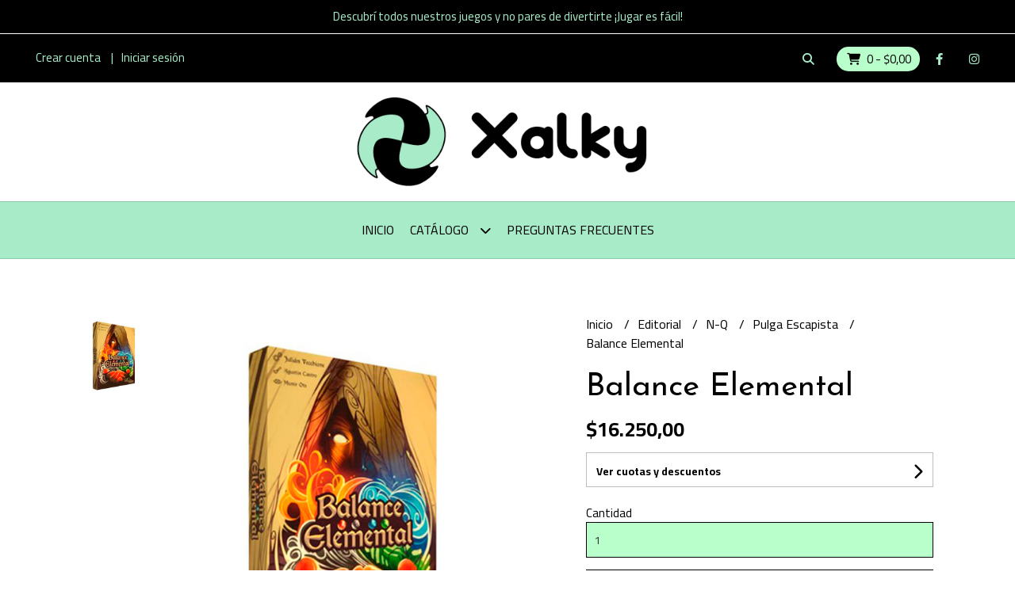

--- FILE ---
content_type: text/html; charset=UTF-8
request_url: https://www.xalky.com.ar/editorial/n-q/pulga-escapista/balance-elemental
body_size: 26922
content:
<!DOCTYPE html>
<html lang="es">
<head>
    <meta charset="UTF-8">
    <meta name="viewport" content="width=device-width,user-scalable=no,initial-scale=1.0,minimum-scale=1.0,maximum-scale=1.0"/>
    <meta name="csrf-token" content="yjWfOgvqex2ZaU3lc5zjbOZiSE9uUyBa9vpuiH2I">
    <meta http-equiv="X-UA-Compatible" content="ie=edge">
        <link rel="canonical" href="https://www.xalky.com.ar/editorial/n-q/pulga-escapista/balance-elemental">
    <title>Balance Elemental - Xalky</title>
     
    <meta name="description" content="Desde el inicio de los tiempos los cuatro elementos realizan una danza constante, de lejos pareciera ser una lucha. Hay fuerzas superiores que reinan sobre ellos y los mantienen en">
    <meta property="og:url" content="https://www.xalky.com.ar/editorial/n-q/pulga-escapista/balance-elemental"/>
    <meta property="og:type" content="product"/> 
    <meta property="og:title" content="Balance Elemental"/>
    <meta property="og:description" content="Desde el inicio de los tiempos los cuatro elementos realizan una danza constante, de lejos pareciera ser una lucha. Hay fuerzas superiores que reinan sobre ellos y los mantienen en"/>
    <meta property="og:image" content="https://d22fxaf9t8d39k.cloudfront.net/b911d5216e931ff8146e4e811e52ca99ee0f473a482573113f04bbd7dad45b1666927.png"/>
                <meta property="product:price:amount" content="16250"/> 
        <meta property="og:price:amount" content="16250"/> 
        <meta property="product:price:currency" content="ARS"/>
        <link rel="stylesheet" href="https://cdn.jsdelivr.net/npm/uikit@3.5.10/dist/css/uikit.min.css" />
    <link rel="stylesheet" href="https://d2gsyhqn7794lh.cloudfront.net/all.min.css" />
    <link rel="stylesheet" href="https://fonts.googleapis.com/css2?family=Josefin+Sans:wght@300;400;500;700&family=Cairo:wght@300;400;700&display=swap">
    <link rel="shortcut icon" href="https://d22fxaf9t8d39k.cloudfront.net/508d04360b4b95025b91eecdeb51a68b107f1548b57d5e1b45d4dd1dab9e863c66927.png"/>
    <style type="text/css">
        .uk-h1, .uk-h2, .uk-h3, .uk-h4, .uk-h5, .uk-h6, .uk-heading-2xlarge, .uk-heading-large, .uk-heading-medium, .uk-heading-small, .uk-heading-xlarge, h1, h2, h3, h4, h5, h6 
        { 
            font-family: 'Josefin Sans', sans-serif; 
        }
        html, body, p, span, .field__label, .field__input, .field__textarea, .field__select 
        { 
            font-family: 'Cairo', sans-serif; 
        }
        .background--primary, .background--primary-hover:hover
        { 
            background-color: #000000; 
        } 
        .text--primary, .text--primary-hover:hover, body
        { 
            color: #000000; 
        }
        .contrast_text--primary, .contrast_text--primary-hover:hover
        { 
            color: #ffffff; 
        }
        .checkbox__check:checked::before
        {
            border: solid #000000;
        }
        .checkbox__check:checked,.checkbox__check:checked:focus
        {
            border: 1px solid #000000; 
        }
        .checkbox__check:checked + .checkout__label-text
        {
            color: #000000;
        }
        .border--primary
        {
            border: solid #000000; 
        }
        .border-radius
        {
            border-radius: 0px;
        }
        .field__input.border-radius, .field__select.border-radius, .field__textarea.border-radius
        {
            border-radius: 0px;
        }
        .field__input.border-radius.field__input--right-button
        {
            border-top-right-radius: 0px;
            border-bottom-right-radius: 0px;
        }
    </style>
    <link rel="stylesheet" href="https://d2op8dwcequzql.cloudfront.net/assets/1.35.0/templates/aura/css/style.css"/>
            <style type="text/css">
            /*PLANTILLA - Plantilla Aura*/

/*
body{
    font-weight: bold;
}
*/

/*Encabezado*/

.header-top{
	background-color: #000000;
}


.header-announcement__text{
        color: #A8EBC8;
        border-bottom: 1px solid #ffffff;

}
/*@media(max-width:320px){
	.header-logo__image{
		max-width: 80%;
	}
}*/

.fa-facebook-f{
    color: #A8EBC8;
	margin-top: 5px;
	margin-left: 15px;
	border: 5px solid #000000;
}

.fa-instagram{
    color: #A8EBC8;
	margin-top: 5px;
	border: 5px solid #000000;
}

.footer__top__social-media-icon{
    color: #000000;
    border:none;
    margin:0px;
}

.header-logo{
   /* background-color: #000000;*/
	min-height: 150px;
}

@media(min-width:400px){
	.header-logo__image{
		max-width: 450px;
		width: 400px;
	}
}

.header-menu{
	background-color: #A8EBC8;
/*	border-top: 2px solid #000;*/
	padding-top: 5px;
	padding-bottom: 5px;
}

h1{
    color: #A8EBC8;
}

/*Pie de pagina*/

.footer__top{
	background-color: #A8EBC8;
}

.footer__bottom{
	background-color: #000000;
}

/*
a.user-list__link{
	border: 5px solid #A8EBC8;
}
*/

/*FOOTER DE EMPRETIENDA*/

.footer__bottom__copyright-text{
	color: #A8EBC8;
	font-weight: bold;
}


.footer__bottom__copyright-empretienda-logo{
	filter: invert(96%) sepia(17%) saturate(827%) hue-rotate(69deg) brightness(102%) contrast(84%);
	/* filter: invert();
	-webkit-filter:  invert();*/
}

/*Crear Cuenta - Iniciar Sesion*/

.uk-flex-middle{
    top: 0.5%;
}

.user-list__item .user-list__link{
	color: #A8EBC8;
	border: 5px solid #000000;	
}

.user-list__item .user-list__link:hover{
	color: #000000;
	background-color: #A8EBC8;
	border: 5px solid #A8EBC8;	
	border-radius: 40px 40px 40px 40px;
}

/*LOGIN*/
.login__message {
	color: #000000;
	margin-bottom: 10px;
}

.login__message .login__link{
    border: 4px solid #A8EBC8;
}

.login__message .login__link:hover {
	color: #A8EBC8;
    border: 4px solid #000000;
	background-color: #000000;
	border-radius: 40px 40px 40px 40px;
}

.field__label--login_email{
    font-size: 15px;
}

.field__label--login_password{
    font-size: 15px;
}

#login-modal-footer{
    background-color: #A8EBC8;
    border-top: 1px solid #000000;
}

#recover-modal-footer{
    background-color: #A8EBC8;
    border-top: 1px solid #000000;
}

/*Menu Principal*/

.desktop-list__link:hover > span, .desktop-list__link:hover > i{
	color: #A8EBC8;	
}


.desktop-list__item:hover .desktop-list__down-icon{
	color: #A8EBC8;
}

.header-menu__desktop-list li > a{
	background-color: #A8EBC8;
}

.header-menu__desktop-list li:hover > a{
	color: #A8EBC8;
	background-color: #000000 !important;
}


li.desktop-list__subitem:hover{
	color: #A8EBC8;
	background-color: #000000 !important;
}

.button:hover{
	color: #A8EBC8;
}

/*Busqueda principal*/

i.fa-search{
	border: 5px solid #000000;
	margin-top: 5px;
	color: #A8EBC8;
	background-color: #000000;
	border-radius: 50%;
}

i.fa-search:hover{
	background-color: #A8EBC8;
	color: #000000;
	border: 5px solid #A8EBC8;
	border-radius: 50%;
	color: #000000;
}

.mobile__actions-list > li.fa-search{
	border: 5px solid #A8EBC8;
	margin-top: 5px;
	color: #000000;
	background-color: #A8EBC8;
	border-radius: 50%;
}

.header-search--visible, .header-search__input{
	background-color: #000000;
}

.header-search__icon{
    margin-left: 5px;
}

.header-search__input{
	background-color: #B9FFCC;
	border-radius: 40px 40px 40px 40px;
	border: 1px solid #A8EBC8;
}

.header-search__input::placeholder { 
	/* Chrome, Firefox, Opera, Safari 10.1+ */
	color: #000000;
	opacity: 0.4; /* Firefox */
}

.search-bar-close svg{
	border: 3px solid #B9FFCC;
    margin-right:10px;
	height: 20px;
	width: 20px;
}

.search-bar-close svg:hover{
	background-color: #000000 !important;
	color: #A8EBC8;
	border: 3px solid #000000;
	border-radius: 50%;
    margin-right:10px;
}

/*Carrito*/

.shop-list__item--pipe{
	padding-left: 5px;
	padding-right: 8px;
	background-color: #B9FFCC;
	border-radius: 40px 40px 40px 40px;
	margin-top: 2px;
	border: 3px solid #B9FFCC;
}

.shop-list__item--pipe::after{
    display:none;
}

.shop-list__item--pipe a i.text--primary{
	border: 5px solid #B9FFCC;
}


.shop-list__item--pipe:hover a i.text--primary{
	background-color: #000000;
	color: #B9FFCC;
	border-radius: 50%;
	border: 5px solid #000000;
	
}

/*Carrito Desplegado*/

.cart-sidenav__offcanvas-close svg{
	border: 3px solid #A8EBC8;
	height: 20px;
	width: 20px;
}
.cart-sidenav__offcanvas-close svg:hover{
	background-color: #000000 !important;
	color: #A8EBC8;
	border: 3px solid #000000;
	border-radius: 50%;
}

.cart-sidenav__divider{
    filter: invert();
}

.cart-sidenav__offcanvas-bar{
	background-color: #A8EBC8;
}

#search_shipments-zip_code{
	background-color: #B9FFCC;
	color: #000000;
	opacity: 1;
}

#search_shipments-btn{
	background-color: #000000;
	color: #ffffff;
	border: 1px solid #000000;
}

#search_shipments-btn:hover{
	color: #A8EBC8;
}

#add_coupon-btn{
	background-color: #000000;
	color: #ffffff;
	border: 1px solid #000000;
}

#add_coupon-btn:hover{
	color: #A8EBC8;
}

.field--add_coupon-coupon .border-radius{
	border: 1px solid #000000;
}

.cart-sidenav__button-link{
	border: 8px solid #A8EBC8;
	
}

.cart-sidenav__button-link:hover{
	background-color: #000000;
	color: #A8EBC8 !important;
	border: 8px solid #000000;
	border-radius: 40px 40px 40px 40px;
}

.cart-sidenav__shipment-result-list-item{
	background-color: #A8EBC8;
}

.cart-sidenav__shipment-result-item-info-title label{
	color: #000000;
	
}

.cart-sidenav__shipment-result-item-info-description label {
	color: #101413;
}

.field--search_shipments-zip_code .border-radius{
	border: 1px solid #000000;
}

.cart-sidenav__product-qty-container button:hover .fas{
	filter: invert(52%) sepia(74%) saturate(460%) hue-rotate(126deg) brightness(92%) contrast(87%);
}

/*.cart-sidenav__product-qty:hover{
	color: #A8EBC8;
}*/

.cart-sidenav__product-delete-button .fa-trash{
	border: 5px solid #A8EBC8;
}

.cart-sidenav__product-delete-button .fa-trash:hover{
	color: #A8EBC8;
	background-color: #000000;
	border: 5px solid #000000;
	border-radius: 50%;
}

.uk-first-column .border-radius{
	border: 1px solid #000000;
}
.change_shipment-btn{
    border: 4px solid #A8EBC8;
}
.change_shipment-btn:hover{
	color: #A8EBC8 !important;
    border: 4px solid #000000;
	background-color: #000000;
	border-radius: 40px 40px 40px 40px;
}

/*Pantalla Modal*/

.modal__header{
	background-color: #A8EBC8;
	border-bottom: 1px solid #000000;
}

.modal__title {
	color: #000000;
	font-weight: bold;
}

.modal__close svg{
	border: 3px solid #A8EBC8;
	height: 20px;
	width: 20px;
}

.modal__close svg:hover{
	background-color: #000000 !important;
	color: #A8EBC8;
	border: 3px solid #000000;
	border-radius: 50%;
}

.modal__body{
    background-color: #A8EBC8;
}

.modal__body .uk-grid-small input{
    background-color: #B9FFCC;
}

.modal__body .border-radius{
	border: 1px solid #000000;
	}

.field{
  /*  background-color: #000000;*/
}

.field .field__label{
    color: #000000;
 /*   margin-left: 5px; */
	font-size: 15px;
}

.field__message{
    color: #C90000 !important;
  /*  border: 1px solid #000000;*/
  /* background-color: #A8EBC8; */
	font-size: 15px !important;
}

#register-modal-footer{
    background-color: #A8EBC8;
    border-top: 1px solid #000000;
}

.field__input{
    background-color: #B9FFCC;
}

#contact_message{
    background-color: #B9FFCC;
}

#contact-modal-footer{
    background-color: #A8EBC8;
    border-top: 1px solid #000000;
}

#regret_message{
    background-color: #B9FFCC;
}

#regret-modal-footer{
    background-color: #A8EBC8;
    border-top: 1px solid #000000;
}

/*Pagina de producto*/

#shipment_cost-btn{
    background-color: #000000;
    color: #ffffff;
}

#shipment_cost-btn:hover{
    color: #A8EBC8;
}

/*#shipment_cost-form > p{
    background-color: #ffffff;
}*/

/*Checkout*/

.checkout__detail-title{
    font-weight: bold;
    color: #000000;
}

.checkout__brand-container{
}

.checkout__logo{
    margin-left: 10px;
}

.checkout__tab{
    background-color: #A8EBC8;
}

/*.uk-grid-stack .uk-width-1-1{
	background-color: #000000;
}*/

/*.checkout .uk-width-1-1{
	background-color: #000000;
}*/

.checkout__shipment-result-list-item .uk-width-auto{
	background-color: #ffffff;
}

.checkout__payment-result-list-item-3 .uk-first-column{
	background-color: #ffffff;
}

.checkout__shipment-result-item-show-more-link:hover{
    color: #A8EBC8;
}

.checkout__label-text:hover{
    color: #A8EBC8;
}

/*.checkout__fields-container{
	background-color: #000000;
}*/

.checkout__detail-container{
    background-color: #A8EBC8;
}

li .checkout__detail-divider{
    filter: invert();
}
/*
.checkout__detail-list-item{
    color: #000000;
}

.checkout__detail-product-price{
    color: #000000;
}

.checkout__detail-list-item--resume > p{
    color: #ffffff;
}

.checkout__secondary-btn{
    color: #ffffff !important;
}
*/
.checkout__secondary-btn:hover{
    color: #A8EBC8 !important;
}

/*.checkout__contact-message-wrapper > p{
    color: #ffffff;
}*/

#step1-btn{
	border: 5px solid #A8EBC8;
	border-radius: 5px 60px 60px 5px;
}

#step2-2-btn{
	border: 5px solid #A8EBC8;
	border-radius: 5px 60px 60px 5px;
}

#step3-btn{
	border: 5px solid #A8EBC8;
	border-radius: 0%;
    background-color: #A8EBC8;
    color: #000000;
}

#step3-btn:hover{
	border: 5px solid #A8EBC8;
	border-radius: 0%;
    background-color: #ffffff;
    color: #A8EBC8;
}

/*.checkout__section-title{
    color: #ffffff;
}

.checkout__shipment-result-group-title{
    color: #ffffff;
}

.checkout__shipment-result-item-show-all-link{
    color: #ffffff;
}
*/
.checkout__shipment-result-item-show-all-link:hover{
    color: #A8EBC8;
}

.checkout__edit-zip-code-btn{
    background-color: #000000;
    color: #ffffff;
}

.checkout__edit-zip-code-btn:hover{
    color: #A8EBC8;
}

.checkout__contact-message-link:hover{
    background-color: #000000;
	color: #A8EBC8;
}

.field__select{
    background-color: #B9FFCC !important;
}

#step2-btn{
    background-color: #A8EBC8;
    color: #000000;
    border: 1px solid #000000;
}

#step2-btn:hover{
    background-color: #ffffff;
    color: #A8EBC8;
}

.uk-grid-stack{
  /*  margin-right: 50px; */
}

.checkout__tabs{
 /*   margin-right: 50px; */
    border-bottom: 5px solid #A8EBC8;
}

.uk-disabled{
	color: #666666;
}

#step2-2 .step2-2-grid{
 /*   margin-right: 50px; */
}

#s2postal{
    border: 1px solid #000000;
}

/*.checkout__label-text{
    color: #ffffff;
}*/

.step3-grid .uk-grid-margin{
 /*   margin-right: 50px; */
}

/*Mi cuenta*/

/*.account .uk-first-column{
    background-color: #ffffff;
}*/

.header-top__user-list .user-list__item{
	color: #A8EBC8;
}

/*Confirmacion de compra*/

/*.swal-button--confirm:hover{
    border:none;
	box-shadow: none;
}*/

.swal-button--confirm:hover{
    color: #A8EBC8;
}

.swal-button-container .swal-button--confirm{
    border:none;
	box-shadow: none;
}

/*Cambiar password*/

#change_password-modal-footer{
background-color: #A8EBC8;
    border-top: 1px solid #000000;
}

/*Mobile*/
.mobile-menu-sidenav__offcanvas-bar{
    background-color: #A8EBC8;
}

/*Formulario*/
.wrapper .mcnSignUpBlockContentContainer{
    background-color: #A8EBC8 !important;
}

/*tracking*/

.block-composed-images__item-image{
    width: 125px;
    margin: auto;
}

.tracking-title{
}

.tracking-button{
    font-size:20px;
    background-color: #A8EBC8;
    border-radius:15px;
    padding:10px;
}

.tracking-section{

}

.tracking-table{
    
}
        </style>
                <script async src="https://www.googletagmanager.com/gtag/js?id=G-WP2Z7QBCHL"></script>
        <script>
            window.dataLayer = window.dataLayer || [];
            function gtag(){ dataLayer.push(arguments); }
            gtag('js', new Date());
            gtag('config', "G-WP2Z7QBCHL");
        </script>
                <script>
!function(f,b,e,v,n,t,s)
{if(f.fbq)return;n=f.fbq=function(){n.callMethod?
n.callMethod.apply(n,arguments):n.queue.push(arguments)};
if(!f._fbq)f._fbq=n;n.push=n;n.loaded=!0;n.version='2.0';
n.queue=[];t=b.createElement(e);t.async=!0;
t.src=v;s=b.getElementsByTagName(e)[0];
s.parentNode.insertBefore(t,s)}(window, document,'script',
'https://connect.facebook.net/en_US/fbevents.js');
fbq('init', '435153807461543');
fbq('track', 'PageView');
</script>
<noscript><img height="1" width="1" style="display:none"
src="https://www.facebook.com/tr?id=435153807461543&ev=PageView&noscript=1"
/></noscript>  
                <script>
var title = document.title;
if (document.title == "Tienda online de Xalky"){
	document.title = "Xalky - Jugar es fácil";
}else{
	const editedTitle = title.slice(0, -8);
	document.title = "Xalky - " + editedTitle;  
}
</script>

<meta name="facebook-domain-verification" content="mfxe4tsu99ixbchfc6a933ymyw486r" />

<script async src="https://www.googletagmanager.com/gtag/js?id=UA-201112409-2">
</script>
<script>
  window.dataLayer = window.dataLayer || [];
  function gtag(){dataLayer.push(arguments);}
  gtag('js', new Date());

  gtag('config', 'UA-201112409-2');
</script>  
    </head>
<body>

    
    <div id="mobile-menu-sidenav" class="mobile-menu-sidenav" uk-offcanvas="overlay: true; flip: false; mode: slide">
    <div class="mobile-menu-sidenav__offcanvas-bar uk-offcanvas-bar uk-offcanvas-bar--desktop-small uk-offcanvas-bar--mobile-small text--primary">
        <button class="mobile-menu-sidenav__offcanvas-close uk-offcanvas-close text--primary" type="button" uk-close></button>
        <div class="mobile-menu-sidenav__menu">
                <ul class="mobile-menu-sidenav__list uk-nav-default uk-nav-parent-icon" uk-nav>
                    <li class="mobile-menu-sidenav__list-item">
                        <a href="https://www.xalky.com.ar" class="mobile-menu-sidenav__item-link">Inicio</a>
                    </li>
                    <li class="mobile-menu-sidenav__list-item uk-parent">
                        <a href="/productos" class="mobile-menu-sidenav__item-link">Catálogo</a>
                                                    <ul class="mobile-menu-sidenav__sublist uk-nav-default uk-nav-sub uk-nav-parent-icon" uk-nav>
                <li class="mobile-menu-sidenav__list-item">
            <a href="https://www.xalky.com.ar/productos" class="mobile-menu-sidenav__item-link">
                Ver todo en Productos
            </a>
        </li>
                                            <li class="mobile-menu-sidenav__item-link uk-parent">
                    <a href="#" class="mobile-menu-sidenav__item-link">
                        Cant de Jugadores
                    </a>
                    <ul class="mobile-menu-sidenav__sublist uk-nav-default uk-nav-sub uk-nav-parent-icon" uk-nav>
            <li class="mobile-menu-sidenav__list-item">
            <a href="https://www.xalky.com.ar/cant-de-jugadores" class="mobile-menu-sidenav__item-link">
                Ver todo en Cant de Jugadores
            </a>
        </li>
                                                            <li class="mobile-menu-sidenav__list-item">
                    <a href="https://www.xalky.com.ar/cant-de-jugadores/1-vs-1" class="mobile-menu-sidenav__item-link">
                        1 vs 1
                    </a>
                </li>
                                                            <li class="mobile-menu-sidenav__list-item">
                    <a href="https://www.xalky.com.ar/cant-de-jugadores/desde-1-jugador" class="mobile-menu-sidenav__item-link">
                        Desde 1 jugador
                    </a>
                </li>
                                                            <li class="mobile-menu-sidenav__list-item">
                    <a href="https://www.xalky.com.ar/cant-de-jugadores/desde-2-jugadores" class="mobile-menu-sidenav__item-link">
                        Desde 2 jugadores
                    </a>
                </li>
                                                            <li class="mobile-menu-sidenav__list-item">
                    <a href="https://www.xalky.com.ar/cant-de-jugadores/desde-3-jugadores" class="mobile-menu-sidenav__item-link">
                        Desde 3 jugadores
                    </a>
                </li>
                                                            <li class="mobile-menu-sidenav__list-item">
                    <a href="https://www.xalky.com.ar/cant-de-jugadores/desde-4-jugadores" class="mobile-menu-sidenav__item-link">
                        Desde 4 jugadores
                    </a>
                </li>
                                                            <li class="mobile-menu-sidenav__list-item">
                    <a href="https://www.xalky.com.ar/cant-de-jugadores/hasta-10-o-mas" class="mobile-menu-sidenav__item-link">
                        Hasta 10 o más
                    </a>
                </li>
                                                                                                                                                                                                                                                                                                                                                                                                                                                                                                                                                                                                                                                                                                                                                                                                                                                                        </ul>                </li>
                                                                                                                                    <li class="mobile-menu-sidenav__item-link uk-parent">
                    <a href="#" class="mobile-menu-sidenav__item-link">
                        Editorial
                    </a>
                    <ul class="mobile-menu-sidenav__sublist uk-nav-default uk-nav-sub uk-nav-parent-icon" uk-nav>
            <li class="mobile-menu-sidenav__list-item">
            <a href="https://www.xalky.com.ar/editorial" class="mobile-menu-sidenav__item-link">
                Ver todo en Editorial
            </a>
        </li>
                                                                                                                                                <li class="mobile-menu-sidenav__item-link uk-parent">
                    <a href="#" class="mobile-menu-sidenav__item-link">
                        A-C
                    </a>
                    <ul class="mobile-menu-sidenav__sublist uk-nav-default uk-nav-sub uk-nav-parent-icon" uk-nav>
            <li class="mobile-menu-sidenav__list-item">
            <a href="https://www.xalky.com.ar/editorial/a-c" class="mobile-menu-sidenav__item-link">
                Ver todo en A-C
            </a>
        </li>
                                                                                                                                                            <li class="mobile-menu-sidenav__list-item">
                    <a href="https://www.xalky.com.ar/editorial/a-c/aa-ludica" class="mobile-menu-sidenav__item-link">
                        AA Lúdica
                    </a>
                </li>
                                                            <li class="mobile-menu-sidenav__list-item">
                    <a href="https://www.xalky.com.ar/editorial/a-c/amnesia" class="mobile-menu-sidenav__item-link">
                        Amnesia
                    </a>
                </li>
                                                            <li class="mobile-menu-sidenav__list-item">
                    <a href="https://www.xalky.com.ar/editorial/a-c/anfis" class="mobile-menu-sidenav__item-link">
                        Anfis
                    </a>
                </li>
                                                            <li class="mobile-menu-sidenav__list-item">
                    <a href="https://www.xalky.com.ar/editorial/a-c/aqui-hay-dragones" class="mobile-menu-sidenav__item-link">
                        Aquí hay dragones
                    </a>
                </li>
                                                            <li class="mobile-menu-sidenav__list-item">
                    <a href="https://www.xalky.com.ar/editorial/a-c/arrakis" class="mobile-menu-sidenav__item-link">
                        Arrakis
                    </a>
                </li>
                                                            <li class="mobile-menu-sidenav__list-item">
                    <a href="https://www.xalky.com.ar/editorial/a-c/azteca-juegos" class="mobile-menu-sidenav__item-link">
                        Azteca Juegos
                    </a>
                </li>
                                                            <li class="mobile-menu-sidenav__list-item">
                    <a href="https://www.xalky.com.ar/editorial/a-c/ballotage" class="mobile-menu-sidenav__item-link">
                        Ballotage
                    </a>
                </li>
                                                            <li class="mobile-menu-sidenav__list-item">
                    <a href="https://www.xalky.com.ar/editorial/a-c/buro-de-juegos" class="mobile-menu-sidenav__item-link">
                        Buró de Juegos
                    </a>
                </li>
                                                            <li class="mobile-menu-sidenav__list-item">
                    <a href="https://www.xalky.com.ar/editorial/a-c/colorido-juegos" class="mobile-menu-sidenav__item-link">
                        Colorido Juegos
                    </a>
                </li>
                                                            <li class="mobile-menu-sidenav__list-item">
                    <a href="https://www.xalky.com.ar/editorial/a-c/cuis" class="mobile-menu-sidenav__item-link">
                        Cuis
                    </a>
                </li>
                                                            <li class="mobile-menu-sidenav__list-item">
                    <a href="https://www.xalky.com.ar/editorial/a-c/choose-cthulhu" class="mobile-menu-sidenav__item-link">
                        Choose Cthulhu
                    </a>
                </li>
                                                                                                                                                                                                                                                                                                                                                                                                                                                                                                                                                                                                                                                                                                            </ul>                </li>
                                                                                                                                                                                                <li class="mobile-menu-sidenav__item-link uk-parent">
                    <a href="#" class="mobile-menu-sidenav__item-link">
                        D-G
                    </a>
                    <ul class="mobile-menu-sidenav__sublist uk-nav-default uk-nav-sub uk-nav-parent-icon" uk-nav>
            <li class="mobile-menu-sidenav__list-item">
            <a href="https://www.xalky.com.ar/editorial/d-g" class="mobile-menu-sidenav__item-link">
                Ver todo en D-G
            </a>
        </li>
                                                                                                                                                                                                                                                                                                            <li class="mobile-menu-sidenav__list-item">
                    <a href="https://www.xalky.com.ar/editorial/d-g/dables" class="mobile-menu-sidenav__item-link">
                        Dables
                    </a>
                </li>
                                                            <li class="mobile-menu-sidenav__list-item">
                    <a href="https://www.xalky.com.ar/editorial/d-g/descartes" class="mobile-menu-sidenav__item-link">
                        Descartes
                    </a>
                </li>
                                                            <li class="mobile-menu-sidenav__list-item">
                    <a href="https://www.xalky.com.ar/editorial/d-g/digade" class="mobile-menu-sidenav__item-link">
                        Digade
                    </a>
                </li>
                                                            <li class="mobile-menu-sidenav__list-item">
                    <a href="https://www.xalky.com.ar/editorial/d-g/el-dragon-azul" class="mobile-menu-sidenav__item-link">
                        El Dragón Azul
                    </a>
                </li>
                                                            <li class="mobile-menu-sidenav__list-item">
                    <a href="https://www.xalky.com.ar/editorial/d-g/epica-juegos" class="mobile-menu-sidenav__item-link">
                        Épica Juegos
                    </a>
                </li>
                                                            <li class="mobile-menu-sidenav__list-item">
                    <a href="https://www.xalky.com.ar/editorial/d-g/gg" class="mobile-menu-sidenav__item-link">
                        GG
                    </a>
                </li>
                                                                                                                                                                                                                                                                                                                                                                                                                                                                                                                                                                                                                        </ul>                </li>
                                                                                                                                    <li class="mobile-menu-sidenav__item-link uk-parent">
                    <a href="#" class="mobile-menu-sidenav__item-link">
                        H-M
                    </a>
                    <ul class="mobile-menu-sidenav__sublist uk-nav-default uk-nav-sub uk-nav-parent-icon" uk-nav>
            <li class="mobile-menu-sidenav__list-item">
            <a href="https://www.xalky.com.ar/editorial/h-m" class="mobile-menu-sidenav__item-link">
                Ver todo en H-M
            </a>
        </li>
                                                                                                                                                                                                                                                                                                                                                                                                <li class="mobile-menu-sidenav__list-item">
                    <a href="https://www.xalky.com.ar/editorial/h-m/imperio" class="mobile-menu-sidenav__item-link">
                        Imperio
                    </a>
                </li>
                                                            <li class="mobile-menu-sidenav__list-item">
                    <a href="https://www.xalky.com.ar/editorial/h-m/jf" class="mobile-menu-sidenav__item-link">
                        JF
                    </a>
                </li>
                                                            <li class="mobile-menu-sidenav__list-item">
                    <a href="https://www.xalky.com.ar/editorial/h-m/juegosdemesa-com-ar" class="mobile-menu-sidenav__item-link">
                        JuegosdeMesa com ar
                    </a>
                </li>
                                                            <li class="mobile-menu-sidenav__list-item">
                    <a href="https://www.xalky.com.ar/editorial/h-m/la-previa-games" class="mobile-menu-sidenav__item-link">
                        La Previa Games
                    </a>
                </li>
                                                            <li class="mobile-menu-sidenav__list-item">
                    <a href="https://www.xalky.com.ar/editorial/h-m/lorthar" class="mobile-menu-sidenav__item-link">
                        Lorthar
                    </a>
                </li>
                                                            <li class="mobile-menu-sidenav__list-item">
                    <a href="https://www.xalky.com.ar/editorial/h-m/ludogonia" class="mobile-menu-sidenav__item-link">
                        Ludogonia
                    </a>
                </li>
                                                            <li class="mobile-menu-sidenav__list-item">
                    <a href="https://www.xalky.com.ar/editorial/h-m/maldon" class="mobile-menu-sidenav__item-link">
                        Maldón
                    </a>
                </li>
                                                            <li class="mobile-menu-sidenav__list-item">
                    <a href="https://www.xalky.com.ar/editorial/h-m/mendozen" class="mobile-menu-sidenav__item-link">
                        MendoZen
                    </a>
                </li>
                                                                                                                                                                                                                                                                                                                                                                                                                                                                                                            </ul>                </li>
                                                                                                                                                            <li class="mobile-menu-sidenav__item-link uk-parent">
                    <a href="#" class="mobile-menu-sidenav__item-link">
                        N-Q
                    </a>
                    <ul class="mobile-menu-sidenav__sublist uk-nav-default uk-nav-sub uk-nav-parent-icon" uk-nav>
            <li class="mobile-menu-sidenav__list-item">
            <a href="https://www.xalky.com.ar/editorial/n-q" class="mobile-menu-sidenav__item-link">
                Ver todo en N-Q
            </a>
        </li>
                                                                                                                                                                                                                                                                                                                                                                                                                                                                                                            <li class="mobile-menu-sidenav__list-item">
                    <a href="https://www.xalky.com.ar/editorial/n-q/neptuno" class="mobile-menu-sidenav__item-link">
                        Neptuno
                    </a>
                </li>
                                                            <li class="mobile-menu-sidenav__list-item">
                    <a href="https://www.xalky.com.ar/editorial/n-q/poncho-games" class="mobile-menu-sidenav__item-link">
                        Poncho Games
                    </a>
                </li>
                                                            <li class="mobile-menu-sidenav__list-item">
                    <a href="https://www.xalky.com.ar/editorial/n-q/poppular" class="mobile-menu-sidenav__item-link">
                        Poppular
                    </a>
                </li>
                                                            <li class="mobile-menu-sidenav__list-item">
                    <a href="https://www.xalky.com.ar/editorial/n-q/pulga-escapista" class="mobile-menu-sidenav__item-link">
                        Pulga Escapista
                    </a>
                </li>
                                                            <li class="mobile-menu-sidenav__list-item">
                    <a href="https://www.xalky.com.ar/editorial/n-q/quien-quiere-ser-presidente" class="mobile-menu-sidenav__item-link">
                        Quién Quiere ser Presidente
                    </a>
                </li>
                                                                                                                                                                                                                                                                                                                                                                                                                                    </ul>                </li>
                                                                                                                        <li class="mobile-menu-sidenav__item-link uk-parent">
                    <a href="#" class="mobile-menu-sidenav__item-link">
                        R-T
                    </a>
                    <ul class="mobile-menu-sidenav__sublist uk-nav-default uk-nav-sub uk-nav-parent-icon" uk-nav>
            <li class="mobile-menu-sidenav__list-item">
            <a href="https://www.xalky.com.ar/editorial/r-t" class="mobile-menu-sidenav__item-link">
                Ver todo en R-T
            </a>
        </li>
                                                                                                                                                                                                                                                                                                                                                                                                                                                                                                                                                                                    <li class="mobile-menu-sidenav__list-item">
                    <a href="https://www.xalky.com.ar/editorial/r-t/republia" class="mobile-menu-sidenav__item-link">
                        Republia
                    </a>
                </li>
                                                            <li class="mobile-menu-sidenav__list-item">
                    <a href="https://www.xalky.com.ar/editorial/r-t/ruibal" class="mobile-menu-sidenav__item-link">
                        Ruibal
                    </a>
                </li>
                                                            <li class="mobile-menu-sidenav__list-item">
                    <a href="https://www.xalky.com.ar/editorial/r-t/rundos" class="mobile-menu-sidenav__item-link">
                        runDOS
                    </a>
                </li>
                                                            <li class="mobile-menu-sidenav__list-item">
                    <a href="https://www.xalky.com.ar/editorial/r-t/sangha" class="mobile-menu-sidenav__item-link">
                        Sangha
                    </a>
                </li>
                                                            <li class="mobile-menu-sidenav__list-item">
                    <a href="https://www.xalky.com.ar/editorial/r-t/sion-juegos" class="mobile-menu-sidenav__item-link">
                        Sion Juegos
                    </a>
                </li>
                                                            <li class="mobile-menu-sidenav__list-item">
                    <a href="https://www.xalky.com.ar/editorial/r-t/supernoob" class="mobile-menu-sidenav__item-link">
                        Supernoob
                    </a>
                </li>
                                                            <li class="mobile-menu-sidenav__list-item">
                    <a href="https://www.xalky.com.ar/editorial/r-t/terraofensiva" class="mobile-menu-sidenav__item-link">
                        Terraofensiva
                    </a>
                </li>
                                                            <li class="mobile-menu-sidenav__list-item">
                    <a href="https://www.xalky.com.ar/editorial/r-t/tiempo-de-rondas" class="mobile-menu-sidenav__item-link">
                        Tiempo de Rondas
                    </a>
                </li>
                                                            <li class="mobile-menu-sidenav__list-item">
                    <a href="https://www.xalky.com.ar/editorial/r-t/tinkuy" class="mobile-menu-sidenav__item-link">
                        Tinkuy
                    </a>
                </li>
                                                            <li class="mobile-menu-sidenav__list-item">
                    <a href="https://www.xalky.com.ar/editorial/r-t/to-ideas" class="mobile-menu-sidenav__item-link">
                        To Ideas
                    </a>
                </li>
                                                            <li class="mobile-menu-sidenav__list-item">
                    <a href="https://www.xalky.com.ar/editorial/r-t/toptoys" class="mobile-menu-sidenav__item-link">
                        TopToys
                    </a>
                </li>
                                                            <li class="mobile-menu-sidenav__list-item">
                    <a href="https://www.xalky.com.ar/editorial/r-t/trok" class="mobile-menu-sidenav__item-link">
                        Trok
                    </a>
                </li>
                                                                                                                                                                                                                                                                        </ul>                </li>
                                                                                                                                                                                                            <li class="mobile-menu-sidenav__item-link uk-parent">
                    <a href="#" class="mobile-menu-sidenav__item-link">
                        U-Z
                    </a>
                    <ul class="mobile-menu-sidenav__sublist uk-nav-default uk-nav-sub uk-nav-parent-icon" uk-nav>
            <li class="mobile-menu-sidenav__list-item">
            <a href="https://www.xalky.com.ar/editorial/u-z" class="mobile-menu-sidenav__item-link">
                Ver todo en U-Z
            </a>
        </li>
                                                                                                                                                                                                                                                                                                                                                                                                                                                                                                                                                                                                                                                                                                                                                <li class="mobile-menu-sidenav__list-item">
                    <a href="https://www.xalky.com.ar/editorial/u-z/yetem" class="mobile-menu-sidenav__item-link">
                        Yetem
                    </a>
                </li>
                                                            <li class="mobile-menu-sidenav__list-item">
                    <a href="https://www.xalky.com.ar/editorial/u-z/yovosgalo" class="mobile-menu-sidenav__item-link">
                        YoVosGalo
                    </a>
                </li>
                                                            <li class="mobile-menu-sidenav__list-item">
                    <a href="https://www.xalky.com.ar/editorial/u-z/zeppelin" class="mobile-menu-sidenav__item-link">
                        Zeppelin
                    </a>
                </li>
                                                                                                                                                                                                                        </ul>                </li>
                                                                                                                                                                                                                                                            </ul>                </li>
                                                                                                                                                                                                                                                                                                                                                                                                                                                                                                                                                                                                                                                                                                <li class="mobile-menu-sidenav__list-item">
                    <a href="https://www.xalky.com.ar/folios" class="mobile-menu-sidenav__item-link">
                        Folios
                    </a>
                </li>
                                                            <li class="mobile-menu-sidenav__item-link uk-parent">
                    <a href="#" class="mobile-menu-sidenav__item-link">
                        Promos
                    </a>
                    <ul class="mobile-menu-sidenav__sublist uk-nav-default uk-nav-sub uk-nav-parent-icon" uk-nav>
            <li class="mobile-menu-sidenav__list-item">
            <a href="https://www.xalky.com.ar/promos" class="mobile-menu-sidenav__item-link">
                Ver todo en Promos
            </a>
        </li>
                                                                                                                                                                                                                                                                                                                                                                                                                                                                                                                                                                                                                                                                                                                                                                                                            <li class="mobile-menu-sidenav__list-item">
                    <a href="https://www.xalky.com.ar/promos/combos" class="mobile-menu-sidenav__item-link">
                        Combos
                    </a>
                </li>
                                                                                                                                                                                    </ul>                </li>
                                                                        <li class="mobile-menu-sidenav__list-item">
                    <a href="https://www.xalky.com.ar/aventura" class="mobile-menu-sidenav__item-link">
                        Aventura
                    </a>
                </li>
                                                            <li class="mobile-menu-sidenav__list-item">
                    <a href="https://www.xalky.com.ar/estrategia" class="mobile-menu-sidenav__item-link">
                        Estrategia
                    </a>
                </li>
                                                            <li class="mobile-menu-sidenav__list-item">
                    <a href="https://www.xalky.com.ar/familiares" class="mobile-menu-sidenav__item-link">
                        Familiares
                    </a>
                </li>
                                                            <li class="mobile-menu-sidenav__list-item">
                    <a href="https://www.xalky.com.ar/historicos" class="mobile-menu-sidenav__item-link">
                        Históricos
                    </a>
                </li>
                                                            <li class="mobile-menu-sidenav__list-item">
                    <a href="https://www.xalky.com.ar/infantiles" class="mobile-menu-sidenav__item-link">
                        Infantiles
                    </a>
                </li>
                                                            <li class="mobile-menu-sidenav__list-item">
                    <a href="https://www.xalky.com.ar/juegos-de-rol" class="mobile-menu-sidenav__item-link">
                        Juegos de Rol
                    </a>
                </li>
                                                            <li class="mobile-menu-sidenav__list-item">
                    <a href="https://www.xalky.com.ar/literarios" class="mobile-menu-sidenav__item-link">
                        Literarios
                    </a>
                </li>
                                                            <li class="mobile-menu-sidenav__list-item">
                    <a href="https://www.xalky.com.ar/party" class="mobile-menu-sidenav__item-link">
                        Party
                    </a>
                </li>
                                                            <li class="mobile-menu-sidenav__list-item">
                    <a href="https://www.xalky.com.ar/politicos" class="mobile-menu-sidenav__item-link">
                        Políticos
                    </a>
                </li>
                                                            <li class="mobile-menu-sidenav__list-item">
                    <a href="https://www.xalky.com.ar/rompecabezas" class="mobile-menu-sidenav__item-link">
                        Rompecabezas
                    </a>
                </li>
                                                            <li class="mobile-menu-sidenav__list-item">
                    <a href="https://www.xalky.com.ar/salas-de-escape" class="mobile-menu-sidenav__item-link">
                        Salas de escape
                    </a>
                </li>
                                                            <li class="mobile-menu-sidenav__list-item">
                    <a href="https://www.xalky.com.ar/tcg" class="mobile-menu-sidenav__item-link">
                        TCG
                    </a>
                </li>
                                                            <li class="mobile-menu-sidenav__list-item">
                    <a href="https://www.xalky.com.ar/mayores-de-18" class="mobile-menu-sidenav__item-link">
                        Mayores de 18
                    </a>
                </li>
                        </ul>                                            </li>
                                                                        <li class="mobile-menu-sidenav__list-item">
                                <a href="https://www.xalky.com.ar/preguntas-frecuentes" class="mobile-menu-sidenav__item-link">Preguntas Frecuentes</a>
                            </li>
                                                                                                        <li class="mobile-menu-sidenav__list-item mobile-menu-sidenav__list-item--divider"></li>
                                            <li class="mobile-menu-sidenav__list-item">
                            <a href="#register-modal" class="mobile-menu-sidenav__item-link" uk-toggle>Crear cuenta</a>
                        </li>
                        <li class="mobile-menu-sidenav__list-item">
                            <a href="#login-modal" class="mobile-menu-sidenav__item-link" uk-toggle>Iniciar sesión</a>
                        </li>
                                                            </ul>
            </div>
    </div>
</div>    

    
            <div class="header-announcement background--primary">
            <p class="header-announcement__text contrast_text--primary">
                                    Descubrí todos nuestros juegos y no pares de divertirte ¡Jugar es fácil!
                            </p>
        </div>
        

    
    <div class="header-search">
        <div class="header-search__wrapper uk-container uk-flex uk-flex-middle">
            <div class="header-search__search-box uk-flex-1 uk-flex uk-flex-middle">
                <form method="GET" action="/search" class="header-search__form uk-flex-1">
                    <div class="header-search__field uk-inline">
                        <span class="header-search__icon uk-form-icon" uk-icon="icon: search"></span>
                        <a href="#!" class="header-search__icon search-bar-close uk-form-icon uk-form-icon-flip" uk-icon="icon: close"></a>
                        <input type="search" class="header-search__input uk-search-input" name="q" min-length="2" autocomplete="off" placeholder="Buscar..." required>
                    </div>
                </form>
            </div>
        </div>
    </div>
    

    
    <div class="header-top">
        <div class="header-top__wrapper uk-container uk-flex uk-flex-middle">
            <div class="uk-flex-1 uk-flex uk-flex-between@m uk-flex-center uk-flex-middle">
                <div class="header-top__left uk-visible@m">
                    <ul class="header-top__user-list uk-flex uk-flex-row">
                                                    <li class="user-list__item text--primary">
                                <a href="#register-modal" class="user-list__link" uk-toggle>Crear cuenta</a>
                            </li>
                            <li class="user-list__item text--primary">
                                <a href="#login-modal" class="user-list__link" uk-toggle>Iniciar sesión</a>
                            </li>
                                                                        </ul>
                </div>
                <div class="header-top__right">
                    <ul class="header-top__shop-list uk-flex uk-flex-row">
                        <li class="shop-list__item">
                            <a href="#" class="shop-list__link search-bar-open text--primary">
                                <i class="text--primary fas fa-search"></i>
                            </a>
                        </li>
                        <li class="shop-list__item shop-list__item--pipe">
                            <a href="#" uk-toggle="target: #cart-sidenav" class="shop-list__link text--primary">
                                <i class="text--primary fas fa-shopping-cart"></i>
                                <span class="cart-qty text--primary">0</span>
                                <span class="text--primary">-</span>
                                <span class="cart-price text--primary">$0,00</span>
                            </a>
                        </li>
                                                    <li class="shop-list__item">
                                <a href="https://facebook.com/xalkyjuegos" class="shop-list__link text--primary" target="_blank">
                                    <i class="fab fa-facebook-f"></i>
                                </a>
                            </li>
                                                                                                    <li class="shop-list__item">
                                <a href="https://instagram.com/xalkyjuegos" class="shop-list__link text--primary" target="_blank">
                                    <i class="fab fa-instagram"></i>
                                </a>
                            </li>
                                                                    </ul>
                </div>
            </div>
        </div>
    </div>
    

    
    <div class="header-logo uk-flex uk-flex-center uk-flex-middle">
         
            <a href="https://www.xalky.com.ar" class="header-logo__link">
                <img src="https://d22fxaf9t8d39k.cloudfront.net/483d6bb9abd254b654002250f5c3556e69faeb56297b515d7aedee5262d3654766927.png" class="header-logo__image" alt="Logo"/>
            </a>
            </div>
    

    
    <div class="header-menu">
        <div class="uk-container">
            
            <nav class="header-menu__desktop uk-flex uk-flex-middle uk-flex-center uk-visible@m">
                <ul class="header-menu__desktop-list uk-flex uk-flex-middle uk-flex-center uk-flex-wrap">
                    <li class="desktop-list__item text--primary">
                        <a href="https://www.xalky.com.ar" class="desktop-list__link">
                            Inicio
                        </a>
                    </li>
                    <li class="desktop-list__item text--primary">
                        <a href="/productos" class="desktop-list__link">Catálogo <i class="desktop-list__down-icon text--primary fas fa-chevron-down"></i></a>
                                                    <ul class="nav first">
                                        <li class="desktop-list__subitem text--primary">
                    <a href="https://www.xalky.com.ar/cant-de-jugadores" class="desktop-list__link">
                        Cant de Jugadores
                        <i class="desktop-list__right-icon text--primary fas fa-chevron-right"></i>
                    </a>
                    <ul class="nav">
                                                    <li class="desktop-list__subitem text--primary">
                    <a href="https://www.xalky.com.ar/cant-de-jugadores/1-vs-1" class="desktop-list__link">
                        1 vs 1
                    </a>
                </li>
                                                            <li class="desktop-list__subitem text--primary">
                    <a href="https://www.xalky.com.ar/cant-de-jugadores/desde-1-jugador" class="desktop-list__link">
                        Desde 1 jugador
                    </a>
                </li>
                                                            <li class="desktop-list__subitem text--primary">
                    <a href="https://www.xalky.com.ar/cant-de-jugadores/desde-2-jugadores" class="desktop-list__link">
                        Desde 2 jugadores
                    </a>
                </li>
                                                            <li class="desktop-list__subitem text--primary">
                    <a href="https://www.xalky.com.ar/cant-de-jugadores/desde-3-jugadores" class="desktop-list__link">
                        Desde 3 jugadores
                    </a>
                </li>
                                                            <li class="desktop-list__subitem text--primary">
                    <a href="https://www.xalky.com.ar/cant-de-jugadores/desde-4-jugadores" class="desktop-list__link">
                        Desde 4 jugadores
                    </a>
                </li>
                                                            <li class="desktop-list__subitem text--primary">
                    <a href="https://www.xalky.com.ar/cant-de-jugadores/hasta-10-o-mas" class="desktop-list__link">
                        Hasta 10 o más
                    </a>
                </li>
                                                                                                                                                                                                                                                                                                                                                                                                                                                                                                                                                                                                                                                                                                                                                                                                                                                                        </ul>                </li>
                                                                                                                                    <li class="desktop-list__subitem text--primary">
                    <a href="https://www.xalky.com.ar/editorial" class="desktop-list__link">
                        Editorial
                        <i class="desktop-list__right-icon text--primary fas fa-chevron-right"></i>
                    </a>
                    <ul class="nav">
                                                                                                                                        <li class="desktop-list__subitem text--primary">
                    <a href="https://www.xalky.com.ar/editorial/a-c" class="desktop-list__link">
                        A-C
                        <i class="desktop-list__right-icon text--primary fas fa-chevron-right"></i>
                    </a>
                    <ul class="nav">
                                                                                                                                                    <li class="desktop-list__subitem text--primary">
                    <a href="https://www.xalky.com.ar/editorial/a-c/aa-ludica" class="desktop-list__link">
                        AA Lúdica
                    </a>
                </li>
                                                            <li class="desktop-list__subitem text--primary">
                    <a href="https://www.xalky.com.ar/editorial/a-c/amnesia" class="desktop-list__link">
                        Amnesia
                    </a>
                </li>
                                                            <li class="desktop-list__subitem text--primary">
                    <a href="https://www.xalky.com.ar/editorial/a-c/anfis" class="desktop-list__link">
                        Anfis
                    </a>
                </li>
                                                            <li class="desktop-list__subitem text--primary">
                    <a href="https://www.xalky.com.ar/editorial/a-c/aqui-hay-dragones" class="desktop-list__link">
                        Aquí hay dragones
                    </a>
                </li>
                                                            <li class="desktop-list__subitem text--primary">
                    <a href="https://www.xalky.com.ar/editorial/a-c/arrakis" class="desktop-list__link">
                        Arrakis
                    </a>
                </li>
                                                            <li class="desktop-list__subitem text--primary">
                    <a href="https://www.xalky.com.ar/editorial/a-c/azteca-juegos" class="desktop-list__link">
                        Azteca Juegos
                    </a>
                </li>
                                                            <li class="desktop-list__subitem text--primary">
                    <a href="https://www.xalky.com.ar/editorial/a-c/ballotage" class="desktop-list__link">
                        Ballotage
                    </a>
                </li>
                                                            <li class="desktop-list__subitem text--primary">
                    <a href="https://www.xalky.com.ar/editorial/a-c/buro-de-juegos" class="desktop-list__link">
                        Buró de Juegos
                    </a>
                </li>
                                                            <li class="desktop-list__subitem text--primary">
                    <a href="https://www.xalky.com.ar/editorial/a-c/colorido-juegos" class="desktop-list__link">
                        Colorido Juegos
                    </a>
                </li>
                                                            <li class="desktop-list__subitem text--primary">
                    <a href="https://www.xalky.com.ar/editorial/a-c/cuis" class="desktop-list__link">
                        Cuis
                    </a>
                </li>
                                                            <li class="desktop-list__subitem text--primary">
                    <a href="https://www.xalky.com.ar/editorial/a-c/choose-cthulhu" class="desktop-list__link">
                        Choose Cthulhu
                    </a>
                </li>
                                                                                                                                                                                                                                                                                                                                                                                                                                                                                                                                                                                                                                                                                                            </ul>                </li>
                                                                                                                                                                                                <li class="desktop-list__subitem text--primary">
                    <a href="https://www.xalky.com.ar/editorial/d-g" class="desktop-list__link">
                        D-G
                        <i class="desktop-list__right-icon text--primary fas fa-chevron-right"></i>
                    </a>
                    <ul class="nav">
                                                                                                                                                                                                                                                                                                    <li class="desktop-list__subitem text--primary">
                    <a href="https://www.xalky.com.ar/editorial/d-g/dables" class="desktop-list__link">
                        Dables
                    </a>
                </li>
                                                            <li class="desktop-list__subitem text--primary">
                    <a href="https://www.xalky.com.ar/editorial/d-g/descartes" class="desktop-list__link">
                        Descartes
                    </a>
                </li>
                                                            <li class="desktop-list__subitem text--primary">
                    <a href="https://www.xalky.com.ar/editorial/d-g/digade" class="desktop-list__link">
                        Digade
                    </a>
                </li>
                                                            <li class="desktop-list__subitem text--primary">
                    <a href="https://www.xalky.com.ar/editorial/d-g/el-dragon-azul" class="desktop-list__link">
                        El Dragón Azul
                    </a>
                </li>
                                                            <li class="desktop-list__subitem text--primary">
                    <a href="https://www.xalky.com.ar/editorial/d-g/epica-juegos" class="desktop-list__link">
                        Épica Juegos
                    </a>
                </li>
                                                            <li class="desktop-list__subitem text--primary">
                    <a href="https://www.xalky.com.ar/editorial/d-g/gg" class="desktop-list__link">
                        GG
                    </a>
                </li>
                                                                                                                                                                                                                                                                                                                                                                                                                                                                                                                                                                                                                        </ul>                </li>
                                                                                                                                    <li class="desktop-list__subitem text--primary">
                    <a href="https://www.xalky.com.ar/editorial/h-m" class="desktop-list__link">
                        H-M
                        <i class="desktop-list__right-icon text--primary fas fa-chevron-right"></i>
                    </a>
                    <ul class="nav">
                                                                                                                                                                                                                                                                                                                                                                                        <li class="desktop-list__subitem text--primary">
                    <a href="https://www.xalky.com.ar/editorial/h-m/imperio" class="desktop-list__link">
                        Imperio
                    </a>
                </li>
                                                            <li class="desktop-list__subitem text--primary">
                    <a href="https://www.xalky.com.ar/editorial/h-m/jf" class="desktop-list__link">
                        JF
                    </a>
                </li>
                                                            <li class="desktop-list__subitem text--primary">
                    <a href="https://www.xalky.com.ar/editorial/h-m/juegosdemesa-com-ar" class="desktop-list__link">
                        JuegosdeMesa com ar
                    </a>
                </li>
                                                            <li class="desktop-list__subitem text--primary">
                    <a href="https://www.xalky.com.ar/editorial/h-m/la-previa-games" class="desktop-list__link">
                        La Previa Games
                    </a>
                </li>
                                                            <li class="desktop-list__subitem text--primary">
                    <a href="https://www.xalky.com.ar/editorial/h-m/lorthar" class="desktop-list__link">
                        Lorthar
                    </a>
                </li>
                                                            <li class="desktop-list__subitem text--primary">
                    <a href="https://www.xalky.com.ar/editorial/h-m/ludogonia" class="desktop-list__link">
                        Ludogonia
                    </a>
                </li>
                                                            <li class="desktop-list__subitem text--primary">
                    <a href="https://www.xalky.com.ar/editorial/h-m/maldon" class="desktop-list__link">
                        Maldón
                    </a>
                </li>
                                                            <li class="desktop-list__subitem text--primary">
                    <a href="https://www.xalky.com.ar/editorial/h-m/mendozen" class="desktop-list__link">
                        MendoZen
                    </a>
                </li>
                                                                                                                                                                                                                                                                                                                                                                                                                                                                                                            </ul>                </li>
                                                                                                                                                            <li class="desktop-list__subitem text--primary">
                    <a href="https://www.xalky.com.ar/editorial/n-q" class="desktop-list__link">
                        N-Q
                        <i class="desktop-list__right-icon text--primary fas fa-chevron-right"></i>
                    </a>
                    <ul class="nav">
                                                                                                                                                                                                                                                                                                                                                                                                                                                                                                    <li class="desktop-list__subitem text--primary">
                    <a href="https://www.xalky.com.ar/editorial/n-q/neptuno" class="desktop-list__link">
                        Neptuno
                    </a>
                </li>
                                                            <li class="desktop-list__subitem text--primary">
                    <a href="https://www.xalky.com.ar/editorial/n-q/poncho-games" class="desktop-list__link">
                        Poncho Games
                    </a>
                </li>
                                                            <li class="desktop-list__subitem text--primary">
                    <a href="https://www.xalky.com.ar/editorial/n-q/poppular" class="desktop-list__link">
                        Poppular
                    </a>
                </li>
                                                            <li class="desktop-list__subitem text--primary">
                    <a href="https://www.xalky.com.ar/editorial/n-q/pulga-escapista" class="desktop-list__link">
                        Pulga Escapista
                    </a>
                </li>
                                                            <li class="desktop-list__subitem text--primary">
                    <a href="https://www.xalky.com.ar/editorial/n-q/quien-quiere-ser-presidente" class="desktop-list__link">
                        Quién Quiere ser Presidente
                    </a>
                </li>
                                                                                                                                                                                                                                                                                                                                                                                                                                    </ul>                </li>
                                                                                                                        <li class="desktop-list__subitem text--primary">
                    <a href="https://www.xalky.com.ar/editorial/r-t" class="desktop-list__link">
                        R-T
                        <i class="desktop-list__right-icon text--primary fas fa-chevron-right"></i>
                    </a>
                    <ul class="nav">
                                                                                                                                                                                                                                                                                                                                                                                                                                                                                                                                                                            <li class="desktop-list__subitem text--primary">
                    <a href="https://www.xalky.com.ar/editorial/r-t/republia" class="desktop-list__link">
                        Republia
                    </a>
                </li>
                                                            <li class="desktop-list__subitem text--primary">
                    <a href="https://www.xalky.com.ar/editorial/r-t/ruibal" class="desktop-list__link">
                        Ruibal
                    </a>
                </li>
                                                            <li class="desktop-list__subitem text--primary">
                    <a href="https://www.xalky.com.ar/editorial/r-t/rundos" class="desktop-list__link">
                        runDOS
                    </a>
                </li>
                                                            <li class="desktop-list__subitem text--primary">
                    <a href="https://www.xalky.com.ar/editorial/r-t/sangha" class="desktop-list__link">
                        Sangha
                    </a>
                </li>
                                                            <li class="desktop-list__subitem text--primary">
                    <a href="https://www.xalky.com.ar/editorial/r-t/sion-juegos" class="desktop-list__link">
                        Sion Juegos
                    </a>
                </li>
                                                            <li class="desktop-list__subitem text--primary">
                    <a href="https://www.xalky.com.ar/editorial/r-t/supernoob" class="desktop-list__link">
                        Supernoob
                    </a>
                </li>
                                                            <li class="desktop-list__subitem text--primary">
                    <a href="https://www.xalky.com.ar/editorial/r-t/terraofensiva" class="desktop-list__link">
                        Terraofensiva
                    </a>
                </li>
                                                            <li class="desktop-list__subitem text--primary">
                    <a href="https://www.xalky.com.ar/editorial/r-t/tiempo-de-rondas" class="desktop-list__link">
                        Tiempo de Rondas
                    </a>
                </li>
                                                            <li class="desktop-list__subitem text--primary">
                    <a href="https://www.xalky.com.ar/editorial/r-t/tinkuy" class="desktop-list__link">
                        Tinkuy
                    </a>
                </li>
                                                            <li class="desktop-list__subitem text--primary">
                    <a href="https://www.xalky.com.ar/editorial/r-t/to-ideas" class="desktop-list__link">
                        To Ideas
                    </a>
                </li>
                                                            <li class="desktop-list__subitem text--primary">
                    <a href="https://www.xalky.com.ar/editorial/r-t/toptoys" class="desktop-list__link">
                        TopToys
                    </a>
                </li>
                                                            <li class="desktop-list__subitem text--primary">
                    <a href="https://www.xalky.com.ar/editorial/r-t/trok" class="desktop-list__link">
                        Trok
                    </a>
                </li>
                                                                                                                                                                                                                                                                        </ul>                </li>
                                                                                                                                                                                                            <li class="desktop-list__subitem text--primary">
                    <a href="https://www.xalky.com.ar/editorial/u-z" class="desktop-list__link">
                        U-Z
                        <i class="desktop-list__right-icon text--primary fas fa-chevron-right"></i>
                    </a>
                    <ul class="nav">
                                                                                                                                                                                                                                                                                                                                                                                                                                                                                                                                                                                                                                                                                                                                        <li class="desktop-list__subitem text--primary">
                    <a href="https://www.xalky.com.ar/editorial/u-z/yetem" class="desktop-list__link">
                        Yetem
                    </a>
                </li>
                                                            <li class="desktop-list__subitem text--primary">
                    <a href="https://www.xalky.com.ar/editorial/u-z/yovosgalo" class="desktop-list__link">
                        YoVosGalo
                    </a>
                </li>
                                                            <li class="desktop-list__subitem text--primary">
                    <a href="https://www.xalky.com.ar/editorial/u-z/zeppelin" class="desktop-list__link">
                        Zeppelin
                    </a>
                </li>
                                                                                                                                                                                                                        </ul>                </li>
                                                                                                                                                                                                                                                            </ul>                </li>
                                                                                                                                                                                                                                                                                                                                                                                                                                                                                                                                                                                                                                                                                                <li class="desktop-list__subitem text--primary">
                    <a href="https://www.xalky.com.ar/folios" class="desktop-list__link">
                        Folios
                    </a>
                </li>
                                                            <li class="desktop-list__subitem text--primary">
                    <a href="https://www.xalky.com.ar/promos" class="desktop-list__link">
                        Promos
                        <i class="desktop-list__right-icon text--primary fas fa-chevron-right"></i>
                    </a>
                    <ul class="nav">
                                                                                                                                                                                                                                                                                                                                                                                                                                                                                                                                                                                                                                                                                                                                                                                                    <li class="desktop-list__subitem text--primary">
                    <a href="https://www.xalky.com.ar/promos/combos" class="desktop-list__link">
                        Combos
                    </a>
                </li>
                                                                                                                                                                                    </ul>                </li>
                                                                        <li class="desktop-list__subitem text--primary">
                    <a href="https://www.xalky.com.ar/aventura" class="desktop-list__link">
                        Aventura
                    </a>
                </li>
                                                            <li class="desktop-list__subitem text--primary">
                    <a href="https://www.xalky.com.ar/estrategia" class="desktop-list__link">
                        Estrategia
                    </a>
                </li>
                                                            <li class="desktop-list__subitem text--primary">
                    <a href="https://www.xalky.com.ar/familiares" class="desktop-list__link">
                        Familiares
                    </a>
                </li>
                                                            <li class="desktop-list__subitem text--primary">
                    <a href="https://www.xalky.com.ar/historicos" class="desktop-list__link">
                        Históricos
                    </a>
                </li>
                                                            <li class="desktop-list__subitem text--primary">
                    <a href="https://www.xalky.com.ar/infantiles" class="desktop-list__link">
                        Infantiles
                    </a>
                </li>
                                                            <li class="desktop-list__subitem text--primary">
                    <a href="https://www.xalky.com.ar/juegos-de-rol" class="desktop-list__link">
                        Juegos de Rol
                    </a>
                </li>
                                                            <li class="desktop-list__subitem text--primary">
                    <a href="https://www.xalky.com.ar/literarios" class="desktop-list__link">
                        Literarios
                    </a>
                </li>
                                                            <li class="desktop-list__subitem text--primary">
                    <a href="https://www.xalky.com.ar/party" class="desktop-list__link">
                        Party
                    </a>
                </li>
                                                            <li class="desktop-list__subitem text--primary">
                    <a href="https://www.xalky.com.ar/politicos" class="desktop-list__link">
                        Políticos
                    </a>
                </li>
                                                            <li class="desktop-list__subitem text--primary">
                    <a href="https://www.xalky.com.ar/rompecabezas" class="desktop-list__link">
                        Rompecabezas
                    </a>
                </li>
                                                            <li class="desktop-list__subitem text--primary">
                    <a href="https://www.xalky.com.ar/salas-de-escape" class="desktop-list__link">
                        Salas de escape
                    </a>
                </li>
                                                            <li class="desktop-list__subitem text--primary">
                    <a href="https://www.xalky.com.ar/tcg" class="desktop-list__link">
                        TCG
                    </a>
                </li>
                                                            <li class="desktop-list__subitem text--primary">
                    <a href="https://www.xalky.com.ar/mayores-de-18" class="desktop-list__link">
                        Mayores de 18
                    </a>
                </li>
                        </ul>                                            </li>
                                                                        <li class="desktop-list__item text--primary">
                                <a href="https://www.xalky.com.ar/preguntas-frecuentes" class="desktop-list__link">
                                    Preguntas Frecuentes
                                </a>
                            </li>
                                                                                                        <li class="desktop-list__item desktop-list__item--cart text--primary">
                        <a href="#" uk-toggle="target: #cart-sidenav" class="desktop-list__link">
                            <i class="text--primary fas fa-shopping-cart"></i>
                            <span class="cart-qty text--primary">0</span>
                        </a>
                    </li>
                </ul>
            </nav>
            
            
            
            <nav class="header-menu__mobile uk-flex uk-flex-middle uk-flex-between uk-hidden@m">
                <div class="mobile__hamburger">
                    <a href="#" class="mobile__hamburger-btn" uk-toggle="target: #mobile-menu-sidenav"><i class="fas fa-bars text--primary"></i></a>
                </div>
                <div class="mobile__actions">
                    <ul class="mobile__actions-list uk-flex uk-flex-row uk-flex-middle">
                        <li class="actions-list__item text--primary">
                            <a href="#!" class="actions-list__link search-bar-open">
                                <i class="text--primary fas fa-search"></i>
                            </a>
                        </li>
                        <li class="actions-list__item text--primary">
                            <a href="#" uk-toggle="target: #cart-sidenav" class="actions-list__item text--primary">
                                <i class="text--primary fas fa-shopping-cart"></i>
                                <span class="cart-qty text--primary">0</span>
                            </a>
                        </li>
                    </ul>
                </div>
            </nav>
            
        </div>
    </div>
    

    
        <section class="product-vip uk-container uk-section-block--m uk-section-block--half">
        <div class="product-vip__container uk-grid-large uk-flex-center uk-grid" uk-grid>
            
                            <div class="product-vip__left-container uk-width-1-2@s uk-width-1-1">
                    <div class="uk-grid-small uk-grid" uk-grid>
                        <div class="uk-width-1-6@m uk-visible@m">
                            <div class="product-vip__images-scroll-container">
                                                                <div class="product-vip__images-grid">
                                    <ul class="product-vip__images-grid-list">
                                                                                    <li class="product-vip__images-grid-list-item" data-index=0>
                                                <img data-src="https://d22fxaf9t8d39k.cloudfront.net/b911d5216e931ff8146e4e811e52ca99ee0f473a482573113f04bbd7dad45b1666927.png" 
                                                class="product-vip__images-grid-mini-image lazy-image" 
                                                alt="Miniatura de producto - 0">
                                            </li>
                                         
                                    </ul>
                                </div>
                                                            </div>
                        </div>
                        <div class="uk-width-5-6@m uk-width-1-1">
                            <div class="product__vip-images-grid-wrapper">
                                <div uk-lightbox>
                                    <a class="product-vip__images-grid-full-image-lightbox" href="https://d22fxaf9t8d39k.cloudfront.net/b911d5216e931ff8146e4e811e52ca99ee0f473a482573113f04bbd7dad45b1666927.png">
                                        <img src="https://d22fxaf9t8d39k.cloudfront.net/b911d5216e931ff8146e4e811e52ca99ee0f473a482573113f04bbd7dad45b1666927.png" class="product-vip__images-grid-full-image">
                                    </a>
                                                                            <a href="https://d22fxaf9t8d39k.cloudfront.net/b911d5216e931ff8146e4e811e52ca99ee0f473a482573113f04bbd7dad45b1666927.png"></a>
                                     
                                </div>
                            </div>
                        </div>
                        <div class="uk-width-1-1 uk-hidden@m">
                            <div class="product-vip__images-scroll-container-horizontal">
                                                                <div class="product-vip__images-grid-horizontal">
                                    <ul class="product-vip__images-grid-list uk-flex uk-flex-row">
                                                                                    <li class="product-vip__images-grid-list-item" data-index=0>
                                                <img data-src="https://d22fxaf9t8d39k.cloudfront.net/b911d5216e931ff8146e4e811e52ca99ee0f473a482573113f04bbd7dad45b1666927.png" class="product-vip__images-grid-mini-image lazy-image" alt="Miniatura de producto - 0">
                                            </li>
                                         
                                    </ul>
                                </div>
                                                            </div>
                        </div>
                    </div>
                    <div class="product-vip__description uk-visible@m ql-container">
                        <iframe class="ql-video" frameborder="0" allowfullscreen="true" src="https://www.youtube.com/embed/1rTc4dSlVeA"></iframe><p><br></p><p>Desde el inicio de los tiempos los cuatro elementos realizan una danza constante, de lejos pareciera ser una lucha. Hay fuerzas superiores que reinan sobre ellos y los mantienen en un eterno balance, o eso parece... ¿Están listos para alcanzar el <strong>Balance Elemental</strong>? Los elementos no siempre se presentan de forma pura, en soledad y quietud. A veces en sus danzas se encuentran en eternos y bellos enfrentamientos. En <strong>Balance Elemental</strong> vas a encontrar fichas que combinan a los elementos, es muy importante prestar atención y poder distinguir la esencia característica de cada uno. Solo así podrás probarte como un digno aspirante de las fuerzas superiores.</p><p><br></p><p><strong>¿Cómo se juega?</strong></p><p>1- Un jugador elegirá entre 15 o 20 fichas de los elementos mientras que el resto tiene los ojos cerrados.</p><p>2- Los jugadores abrirán los ojos y tendrán cinco segundos para mirar las fichas, tratando de memorizarlas y contarlas. Una vez transcurrido ese tiempo, se cubren colocando la caja encima.</p><p>3- Deberán anotar en las hojas de juego cuantos elementos de cada uno había en las fichas. Las respuestas correctas o los mejores acercamientos recibirán puntos.</p><p>4- Quien reciba más puntos al finalizar la partida será el ganador.</p><p><br></p><p><strong>Cantidad de Jugadores:</strong> 2-6</p><p><strong>Tiempo estimado de duración:</strong> 15'-25'</p><p><strong>Edad recomendada: </strong>+8</p><p><br></p><p><a href="https://boardgamegeek.com/boardgame/314043/balance-elemental" rel="noopener noreferrer" target="_blank">Mirá su entrada en la Board Game Geek (BGG) aquí</a></p>
                    </div>
                </div>
                        
            
            <div class="product-vip__right-container uk-width-2-5@m uk-width-1-1">
                <div class="uk-child-width-1-1 uk-grid" uk-grid>
                    <div>
                        <ul class="product-vip__breadcrumb breadcrumb">
                            <li class="breadcrumb__item">
                                <a href="https://www.xalky.com.ar" class="breadcrumb__link text--primary text--primary-hover">
                                    Inicio
                                </a>
                            </li>
                                                            <li class="breadcrumb__item">
                                    <a href="https://www.xalky.com.ar/editorial" class="breadcrumb__link text--primary text--primary-hover">
                                        Editorial
                                    </a>
                                </li>
                                                            <li class="breadcrumb__item">
                                    <a href="https://www.xalky.com.ar/editorial/n-q" class="breadcrumb__link text--primary text--primary-hover">
                                        N-Q
                                    </a>
                                </li>
                                                            <li class="breadcrumb__item">
                                    <a href="https://www.xalky.com.ar/editorial/n-q/pulga-escapista" class="breadcrumb__link text--primary text--primary-hover">
                                        Pulga Escapista
                                    </a>
                                </li>
                                                        <li class="breadcrumb__item">
                                <a href="https://www.xalky.com.ar" class="breadcrumb__link text--primary text--primary-hover">
                                    Balance Elemental
                                </a>
                            </li>
                        </ul>
                        <h1 class="product-vip__title text--primary">Balance Elemental</h1>
                         
                            <p class="product-vip__price uk-flex uk-flex-middle text--primary">
                                <span class="product-vip__price-value">
                                                                        $16.250,00
                                </span>
                                                            </p>
                            
                                                                                                                                                   <div class="product-vip__payment-offers-container" style="border-radius: 4px 4px 4px 4px;">
                                    
                                    <div class="product-vip__show-payment-offers-box" style="display: none;">
                                        <p class="product-vip__show-payment-offers-text text--primary">
                                            <a href="#" class="product-vip__show-payment-offers-link text--primary">
                                                Ver cuotas y descuentos
                                                <span class="product-vip__show-payment-offers-loading"></span>
                                            </a>
                                        </p>
                                        <i class="fa fa-chevron-right fa-lg product-vip__show-payment-offers-icon" aria-hidden="true"></i>
                                    </div>
                                </div>
                            
                                                                                                    <div class="product-vip__fields uk-child-width-1-1 uk-grid" uk-grid>
                                                                    <div>
                                        <form method="POST" action="#" id="add_to_cart-form">
                                            <input type="hidden" name="product" value="4197425">
                                            <input type="hidden" name="stock" value="9621175">
                                            <div id="add_to_cart-msg"></div>
                                                                                        <div class="uk-child-width-1-1 uk-grid-small uk-grid" uk-grid>
                                                <div>
                                                    <div class="field field--quantity">
            <label class="field__label field__label--quantity" for="quantity">Cantidad</label>
                <input type="number" name="quantity" id="quantity" class="field__input border-radius" value="1" data-regex="/^[1-9]{1}([0-9]?)*$/" data-message="Ingrese una cantidad válida"  data-required="1"/>
        <p class="field__message field__message--quantity"></p>
</div>                                                </div>
                                                                                                <div>
                                                    <button type="submit" id="add_to_cart-btn" class="button button--full background--primary background--primary-hover contrast_text--primary contrast_text--primary-hover uk-button uk-button-input border-radius"  data-label="Agregar al carrito" data-spinner-ratio="0.75" >
     
        Agregar al carrito
    </button>                                                </div>
                                            </div>
                                        </form>
                                    </div>
                                                                            <div>
                                            <form method="GET" action="#" id="shipment_cost-form">
                                                <div class="uk-grid-collapse uk-grid" uk-grid>
                                                                                                        <div class="uk-width-1-1">
                                                        <p class="product-vip__shipment-cost-title text--primary">
                                                            <i class="fas fa-truck"></i>
                                                            Calculá el costo de envío
                                                        </p>
                                                    </div>
                                                    <div class="uk-width-3-5">
                                                        <div class="field field--shipment_cost-cp">
         
        <input type="number" name="shipment_cost-cp" id="shipment_cost-cp" class="field__input border-radius field__input--right-button" data-regex="/^[1-9]{1}[0-9]{3}$/" data-message="Ingrese un código postal válido" placeholder="Código postal" data-required="0"/>
        <p class="field__message field__message--shipment_cost-cp"></p>
</div>                                                    </div>
                                                    <div class="uk-width-2-5">
                                                        <button type="submit" id="shipment_cost-btn" class="button uk-button-input--no-radius uk-button-input-outline button--full background--primary background--primary-hover contrast_text--primary contrast_text--primary-hover uk-button uk-button-input border-radius"  data-label="Calcular" data-spinner-ratio="0.75" >
     
        Calcular
    </button>                                                    </div>
                                                    <div class="uk-width-1-1">
                                                        <div class="product-vip__shipping-results uk-grid-small uk-child-width-1-1 uk-grid" uk-grid></div>
                                                    </div>
                                                </div>
                                            </form>        
                                        </div>
                                                                                                </div>
                                            </div>
                </div>
            </div>
            
            <div class="uk-width-1-1 uk-hidden@m">
                <div class="product-vip__description ql-container">
                    <iframe class="ql-video" frameborder="0" allowfullscreen="true" src="https://www.youtube.com/embed/1rTc4dSlVeA"></iframe><p><br></p><p>Desde el inicio de los tiempos los cuatro elementos realizan una danza constante, de lejos pareciera ser una lucha. Hay fuerzas superiores que reinan sobre ellos y los mantienen en un eterno balance, o eso parece... ¿Están listos para alcanzar el <strong>Balance Elemental</strong>? Los elementos no siempre se presentan de forma pura, en soledad y quietud. A veces en sus danzas se encuentran en eternos y bellos enfrentamientos. En <strong>Balance Elemental</strong> vas a encontrar fichas que combinan a los elementos, es muy importante prestar atención y poder distinguir la esencia característica de cada uno. Solo así podrás probarte como un digno aspirante de las fuerzas superiores.</p><p><br></p><p><strong>¿Cómo se juega?</strong></p><p>1- Un jugador elegirá entre 15 o 20 fichas de los elementos mientras que el resto tiene los ojos cerrados.</p><p>2- Los jugadores abrirán los ojos y tendrán cinco segundos para mirar las fichas, tratando de memorizarlas y contarlas. Una vez transcurrido ese tiempo, se cubren colocando la caja encima.</p><p>3- Deberán anotar en las hojas de juego cuantos elementos de cada uno había en las fichas. Las respuestas correctas o los mejores acercamientos recibirán puntos.</p><p>4- Quien reciba más puntos al finalizar la partida será el ganador.</p><p><br></p><p><strong>Cantidad de Jugadores:</strong> 2-6</p><p><strong>Tiempo estimado de duración:</strong> 15'-25'</p><p><strong>Edad recomendada: </strong>+8</p><p><br></p><p><a href="https://boardgamegeek.com/boardgame/314043/balance-elemental" rel="noopener noreferrer" target="_blank">Mirá su entrada en la Board Game Geek (BGG) aquí</a></p>
                </div>
            </div>
        </div>
    </section>
     
    <div id="promotions-modal" class="modal" uk-modal>
    <div class="modal__dialog uk-modal-dialog">
        <form id="promotions-form" action="#" method="POST">
            <div class="modal__header uk-modal-header">
                <button class="modal__close text--primary text--primary-hover uk-modal-close-default" type="button" uk-close></button>
                <p class="modal__title uk-modal-title text--primary">Métodos de pago y financiación</p>
                            </div>
            <div class="modal__body uk-modal-body" uk-overflow-auto>
                <div id="promotions-alert"></div>
                <div id="promotions-modal-content">
                    <div class="uk-container">
            <ul id="promotions-payment-methods" uk-accordion="multiple: true">
            </ul>
         </div>
                </div>
            </div>
                    </form>
    </div>
</div>     
    

    
    <div id="login-modal" class="modal" uk-modal>
    <div class="modal__dialog uk-modal-dialog">
        <form id="login-form" action="#" method="POST">
            <div class="modal__header uk-modal-header">
                <button class="modal__close text--primary text--primary-hover uk-modal-close-default" type="button" uk-close></button>
                <p class="modal__title uk-modal-title text--primary">Iniciar sesión</p>
                            </div>
            <div class="modal__body uk-modal-body" >
                <div id="login-alert"></div>
                <div id="login-modal-content">
                    <div class="uk-grid-small uk-child-width-1-1" uk-grid>
            <div>
                <div class="field field--login_email">
            <label class="field__label field__label--login_email" for="login_email">Email</label>
         
        <input type="email" name="login_email" id="login_email" class="field__input border-radius" data-regex="/^[\w\-\.]+\@[a-zA-Z0-9\.\-]+\.[a-zA-z]{2,7}$/" data-message="Ingrese un email válido"  data-required="1"/>
        <p class="field__message field__message--login_email"></p>
</div>            </div>
            <div>
                <div class="field field--login_password">
            <label class="field__label field__label--login_password" for="login_password">Contraseña</label>
         
        <input type="password" name="login_password" id="login_password" class="field__input border-radius" data-regex="/^.{6,12}$/" data-message="Ingrese una contraseña válida [6-12 caracteres de longitud]"  data-required="1"/>
        <p class="field__message field__message--login_password"></p>
</div>            </div>
            <div>
                <p class="login__message text--primary text--primary-hover uk-text-right">
                    Ha olvidado su contraseña? <a href="#recover-modal" class="login__link text--primary-hover" uk-toggle>Recuperar</a>
                </p>
                <p class="login__message text--primary text--primary-hover uk-text-right">
                    Aún no tiene cuenta? <a href="#register-modal" class="login__link text--primary-hover" uk-toggle>Crear cuenta</a>
                </p>
            </div>
        </div>
                </div>
            </div>
                            <div id="login-modal-footer" class="modal__footer uk-modal-footer uk-flex uk-flex-right">
                    <button type="submit" id="login-btn" class="button button--half background--primary background--primary-hover contrast_text--primary contrast_text--primary-hover uk-button uk-button-normal border-radius"  data-label="Ingresar" data-spinner-ratio="0.75" >
     
        Ingresar
    </button>
                </div>
                    </form>
    </div>
</div>

 
<div id="recover-modal" class="modal" uk-modal>
    <div class="modal__dialog uk-modal-dialog">
        <form id="recover-form" action="#" method="POST">
            <div class="modal__header uk-modal-header">
                <button class="modal__close text--primary text--primary-hover uk-modal-close-default" type="button" uk-close></button>
                <p class="modal__title uk-modal-title text--primary">Recuperar contraseña</p>
                            </div>
            <div class="modal__body uk-modal-body" >
                <div id="recover-alert"></div>
                <div id="recover-modal-content">
                    <div class="field field--recover_email">
            <label class="field__label field__label--recover_email" for="recover_email">Email</label>
         
        <input type="email" name="recover_email" id="recover_email" class="field__input border-radius" data-regex="/^[\w\-\.]+\@[a-zA-Z0-9\.\-]+\.[a-zA-z]{2,7}$/" data-message="Ingrese un email válido"  data-required="1"/>
        <p class="field__message field__message--recover_email"></p>
</div>
                </div>
            </div>
                            <div id="recover-modal-footer" class="modal__footer uk-modal-footer uk-flex uk-flex-right">
                    <button type="submit" id="recover-btn" class="button button--half background--primary background--primary-hover contrast_text--primary contrast_text--primary-hover uk-button uk-button-normal border-radius"  data-label="Recuperar" data-spinner-ratio="0.75" >
     
        Recuperar
    </button>
                </div>
                    </form>
    </div>
</div>

 
<div id="register-modal" class="modal" uk-modal>
    <div class="modal__dialog uk-modal-dialog">
        <form id="register-form" action="#" method="POST">
            <div class="modal__header uk-modal-header">
                <button class="modal__close text--primary text--primary-hover uk-modal-close-default" type="button" uk-close></button>
                <p class="modal__title uk-modal-title text--primary">Crear cuenta</p>
                            </div>
            <div class="modal__body uk-modal-body" uk-overflow-auto>
                <div id="register-alert"></div>
                <div id="register-modal-content">
                    <div class="uk-grid-small" uk-grid>
            <div class="uk-width-1-2">
                <div class="field field--register_name">
            <label class="field__label field__label--register_name" for="register_name">Nombre</label>
         
        <input type="text" name="register_name" id="register_name" class="field__input border-radius" data-regex="/^(?=.{2,45}$)([a-zA-Zá-úÁ-Ú](\s[a-zA-Zá-úÁ-Ú])?(\s)?)*$/" data-message="Ingrese un nombre válido"  data-required="1"/>
        <p class="field__message field__message--register_name"></p>
</div>            </div>
            <div class="uk-width-1-2">
                <div class="field field--register_surname">
            <label class="field__label field__label--register_surname" for="register_surname">Apellido</label>
         
        <input type="text" name="register_surname" id="register_surname" class="field__input border-radius" data-regex="/^(?=.{2,45}$)([a-zA-Zá-úÁ-Ú](\s[a-zA-Zá-úÁ-Ú])?(\s)?)*$/" data-message="Ingrese un apellido válido"  data-required="1"/>
        <p class="field__message field__message--register_surname"></p>
</div>            </div>
            <div class="uk-width-1-1">
                <div class="field field--register_email">
            <label class="field__label field__label--register_email" for="register_email">Email</label>
         
        <input type="email" name="register_email" id="register_email" class="field__input border-radius" data-regex="/^[\w\-\.]+\@[a-zA-Z0-9\.\-]+\.[a-zA-z]{2,7}$/" data-message="Ingrese un email válido"  data-required="1"/>
        <p class="field__message field__message--register_email"></p>
</div>            </div>
            <div class="uk-width-1-1">
                <div class="field field--register_phone">
            <label class="field__label field__label--register_phone" for="register_phone">Teléfono (opcional)</label>
         
        <input type="tel" name="register_phone" id="register_phone" class="field__input border-radius" data-regex="/^((\+)?(54|549)?(\s)?(\()?(0)?(?!15)((11)(\))?[\-\s]{0,3}(15)?[\-\s]{0,3}[\d]{4}[\-\s]{0,3}[\d]{4}|(2|3)[\d]{2}(\))?[\-\s]{0,3}(15)?[\-\s]{0,3}[\d]{3}[\-\s]{0,3}[\d]{4}|(2|3)[\d]{3}(\))?[\-\s]{0,3}(15)?[\-\s]{0,3}[\d]{3}[\-\s]{0,3}[\d]{3})|[\+\(]{0,2}(56|569|598|595|55|52|57|58|51|591)[\s\-\(\)]{0,3}[\d]{1}[\s\-\(\)]{0,3}[\d]{1,3}[\s\-\)]{0,3}[\d]{3}[\s\-\)]{0,3}[\d]{3,4})$/" data-message="Ingrese un número de teléfono válido con código de area"  data-required="0"/>
        <p class="field__message field__message--register_phone"></p>
</div>            </div>
            <div class="uk-width-1-2">
                <div class="field field--register_password">
            <label class="field__label field__label--register_password" for="register_password">Contraseña</label>
         
        <input type="password" name="register_password" id="register_password" class="field__input border-radius" data-regex="/^.{6,12}$/" data-message="Ingrese una contraseña válida [6-12 caracteres de longitud]"  data-required="1"/>
        <p class="field__message field__message--register_password"></p>
</div>            </div>
            <div class="uk-width-1-2">
                <div class="field field--register_repeat_password">
            <label class="field__label field__label--register_repeat_password" for="register_repeat_password">Repetir contraseña</label>
         
        <input type="password" name="register_repeat_password" id="register_repeat_password" class="field__input border-radius" data-regex="/^.{6,12}$/" data-message="Ingrese una contraseña válida [6-12 caracteres de longitud]"  data-required="1"/>
        <p class="field__message field__message--register_repeat_password"></p>
</div>            </div>
            <div class="uk-width-1-1" style="display: none">
                <div class="checkbox">
                    <div class="checkbox__item">
                        <label class="checkbox__label">
                            <input id="personal-data-checkbox" type="checkbox" name="checkbox_use_personal_data" class="checkbox__check uk-checkbox border-radius"
                            checked="true"
                            />
                            
                            <a href="https://www.empretienda.com/co/autorizacion-datos-personales" target='_blank'>
                                <span style='text-decoration: underline' class="checkout__label-text">
                                    language.checkout.billing_info_checkbox_label_personal_data
                                </span>
                            </a>
                        </label>
                    </div>
                </div>
            </div>
        </div>
                </div>
            </div>
                            <div id="register-modal-footer" class="modal__footer uk-modal-footer uk-flex uk-flex-right">
                    <button type="submit" id="register-btn" class="button button--half background--primary background--primary-hover contrast_text--primary contrast_text--primary-hover uk-button uk-button-normal border-radius"  data-label="Crear cuenta" data-spinner-ratio="0.75" >
     
        Crear cuenta
    </button>
                </div>
                    </form>
    </div>
</div>


<style>
    button#register-btn:disabled {
        opacity: 0.6;
    }
</style>
<script>
    document.addEventListener('DOMContentLoaded', function () {
        const checkbox = document.getElementById('personal-data-checkbox');
        const registerButton = document.getElementById('register-btn');

        
        checkbox.addEventListener('change', function () {
            registerButton.disabled = !checkbox.checked;
        });

        registerButton.disabled = !checkbox.checked;
    });
</script>

 
<div id="wholesaler-modal" class="modal" uk-modal>
    <div class="modal__dialog uk-modal-dialog">
        <form id="wholesaler-form" action="#" method="POST">
            <div class="modal__header uk-modal-header">
                <button class="modal__close text--primary text--primary-hover uk-modal-close-default" type="button" uk-close></button>
                <p class="modal__title uk-modal-title text--primary">Solicitar cuenta mayorista</p>
                                    <p class="modal__subtitle uk-text-justify">Usted solicitará una cuenta mayorista para poder acceder a nuestra lista de productos mayoristas. Esta solicitud será revisada a la brevedad y será notificado por email cuando la verificación haya concluído.</p>
                            </div>
            <div class="modal__body uk-modal-body" uk-overflow-auto>
                <div id="wholesaler-alert"></div>
                <div id="wholesaler-modal-content">
                    <div class="uk-grid-small" uk-grid>
            <div class="uk-width-1-2">
                <div class="field field--wholesaler_name">
            <label class="field__label field__label--wholesaler_name" for="wholesaler_name">Nombre</label>
         
        <input type="text" name="wholesaler_name" id="wholesaler_name" class="field__input border-radius" data-regex="/^(?=.{2,45}$)([a-zA-Zá-úÁ-Ú](\s[a-zA-Zá-úÁ-Ú])?(\s)?)*$/" data-message="Ingrese un nombre válido"  data-required="1"/>
        <p class="field__message field__message--wholesaler_name"></p>
</div>            </div>
            <div class="uk-width-1-2">
                <div class="field field--wholesaler_surname">
            <label class="field__label field__label--wholesaler_surname" for="wholesaler_surname">Apellido</label>
         
        <input type="text" name="wholesaler_surname" id="wholesaler_surname" class="field__input border-radius" data-regex="/^(?=.{2,45}$)([a-zA-Zá-úÁ-Ú](\s[a-zA-Zá-úÁ-Ú])?(\s)?)*$/" data-message="Ingrese un apellido válido"  data-required="1"/>
        <p class="field__message field__message--wholesaler_surname"></p>
</div>            </div>
            <div class="uk-width-1-1">
                <div class="field field--wholesaler_email">
            <label class="field__label field__label--wholesaler_email" for="wholesaler_email">Email</label>
         
        <input type="email" name="wholesaler_email" id="wholesaler_email" class="field__input border-radius" data-regex="/^[\w\-\.]+\@[a-zA-Z0-9\.\-]+\.[a-zA-z]{2,7}$/" data-message="Ingrese un email válido"  data-required="1"/>
        <p class="field__message field__message--wholesaler_email"></p>
</div>            </div>
            <div class="uk-width-1-1">
                <div class="field field--wholesaler_phone">
            <label class="field__label field__label--wholesaler_phone" for="wholesaler_phone">Teléfono</label>
         
        <input type="tel" name="wholesaler_phone" id="wholesaler_phone" class="field__input border-radius" data-regex="/^((\+)?(54|549)?(\s)?(\()?(0)?(?!15)((11)(\))?[\-\s]{0,3}(15)?[\-\s]{0,3}[\d]{4}[\-\s]{0,3}[\d]{4}|(2|3)[\d]{2}(\))?[\-\s]{0,3}(15)?[\-\s]{0,3}[\d]{3}[\-\s]{0,3}[\d]{4}|(2|3)[\d]{3}(\))?[\-\s]{0,3}(15)?[\-\s]{0,3}[\d]{3}[\-\s]{0,3}[\d]{3})|[\+\(]{0,2}(56|569|598|595|55|52|57|58|51|591)[\s\-\(\)]{0,3}[\d]{1}[\s\-\(\)]{0,3}[\d]{1,3}[\s\-\)]{0,3}[\d]{3}[\s\-\)]{0,3}[\d]{3,4})$/" data-message="Ingrese un número de teléfono válido con código de area"  data-required="1"/>
        <p class="field__message field__message--wholesaler_phone"></p>
</div>            </div>
            <div class="uk-width-1-2">
                <div class="field field--wholesaler_password">
            <label class="field__label field__label--wholesaler_password" for="wholesaler_password">Contraseña</label>
         
        <input type="password" name="wholesaler_password" id="wholesaler_password" class="field__input border-radius" data-regex="/^.{6,12}$/" data-message="Ingrese una contraseña válida [6-12 caracteres de longitud]"  data-required="1"/>
        <p class="field__message field__message--wholesaler_password"></p>
</div>            </div>
            <div class="uk-width-1-2">
                <div class="field field--wholesaler_repeat_password">
            <label class="field__label field__label--wholesaler_repeat_password" for="wholesaler_repeat_password">Repetir contraseña</label>
         
        <input type="password" name="wholesaler_repeat_password" id="wholesaler_repeat_password" class="field__input border-radius" data-regex="/^.{6,12}$/" data-message="Ingrese una contraseña válida [6-12 caracteres de longitud]"  data-required="1"/>
        <p class="field__message field__message--wholesaler_repeat_password"></p>
</div>            </div>
            <div class="uk-width-1-1">
                <div class="field field--wholesaler_message">
    <label class="field__label field__label--wholesaler_message" for="wholesaler_message">Mensaje (opcional)</label>
    <textarea name="wholesaler_message" id="wholesaler_message" class="field__textarea border-radius" data-regex="/^[\s\S]{20,5000}$/" data-message="Ingrese un mensaje válido [Debe contener al menos 20 caracteres]"  data-required="0"/></textarea>
    <p class="field__message field__message--wholesaler_message"></p>
</div>            </div>
        </div>
                </div>
            </div>
                            <div id="wholesaler-modal-footer" class="modal__footer uk-modal-footer uk-flex uk-flex-right">
                    <button type="submit" id="wholesaler-btn" class="button button--half background--primary background--primary-hover contrast_text--primary contrast_text--primary-hover uk-button uk-button-normal border-radius"  data-label="Enviar solicitud" data-spinner-ratio="0.75" >
     
        Enviar solicitud
    </button>
                </div>
                    </form>
    </div>
</div>

 
<div id="contact-modal" class="modal" uk-modal>
    <div class="modal__dialog uk-modal-dialog">
        <form id="contact-form" action="#" method="POST">
            <div class="modal__header uk-modal-header">
                <button class="modal__close text--primary text--primary-hover uk-modal-close-default" type="button" uk-close></button>
                <p class="modal__title uk-modal-title text--primary">Contacto</p>
                            </div>
            <div class="modal__body uk-modal-body" uk-overflow-auto>
                <div id="contact-alert"></div>
                <div id="contact-modal-content">
                    <div class="uk-grid-small" uk-grid>
            <input type="hidden" id="contact_product_id" name="contact_product_id" value="0"/>
            <input type="hidden" id="contact_stk_id" name="contact_stk_id" value="0"/>
            <div class="uk-width-1-1" id="contact__show-product"></div>
            <div class="uk-width-1-1">
                <div class="field field--contact_full_name">
            <label class="field__label field__label--contact_full_name" for="contact_full_name">Nombre completo</label>
         
        <input type="text" name="contact_full_name" id="contact_full_name" class="field__input border-radius" data-regex="/^(?=.{5,90}$)([a-zA-Zá-úÁ-Ú](\s[a-zA-Zá-úÁ-Ú])?(\s)?)*$/" data-message="Ingrese un nombre y apellido válidos"  data-required="1"/>
        <p class="field__message field__message--contact_full_name"></p>
</div>            </div>
            <div class="uk-width-1-2">
                <div class="field field--contact_email">
            <label class="field__label field__label--contact_email" for="contact_email">Email</label>
         
        <input type="email" name="contact_email" id="contact_email" class="field__input border-radius" data-regex="/^[\w\-\.]+\@[a-zA-Z0-9\.\-]+\.[a-zA-z]{2,7}$/" data-message="Ingrese un email válido"  data-required="1"/>
        <p class="field__message field__message--contact_email"></p>
</div>            </div>
            <div class="uk-width-1-2">
                <div class="field field--contact_phone">
            <label class="field__label field__label--contact_phone" for="contact_phone">Teléfono (opcional)</label>
         
        <input type="tel" name="contact_phone" id="contact_phone" class="field__input border-radius" data-regex="/^((\+)?(54|549)?(\s)?(\()?(0)?(?!15)((11)(\))?[\-\s]{0,3}(15)?[\-\s]{0,3}[\d]{4}[\-\s]{0,3}[\d]{4}|(2|3)[\d]{2}(\))?[\-\s]{0,3}(15)?[\-\s]{0,3}[\d]{3}[\-\s]{0,3}[\d]{4}|(2|3)[\d]{3}(\))?[\-\s]{0,3}(15)?[\-\s]{0,3}[\d]{3}[\-\s]{0,3}[\d]{3})|[\+\(]{0,2}(56|569|598|595|55|52|57|58|51|591)[\s\-\(\)]{0,3}[\d]{1}[\s\-\(\)]{0,3}[\d]{1,3}[\s\-\)]{0,3}[\d]{3}[\s\-\)]{0,3}[\d]{3,4})$/" data-message="Ingrese un número de teléfono válido con código de area"  data-required="0"/>
        <p class="field__message field__message--contact_phone"></p>
</div>            </div>
            <div class="uk-width-1-1">
                <div class="field field--contact_message">
    <label class="field__label field__label--contact_message" for="contact_message">Mensaje</label>
    <textarea name="contact_message" id="contact_message" class="field__textarea border-radius" data-regex="/^[\s\S]{20,5000}$/" data-message="Ingrese un mensaje válido [Debe contener al menos 20 caracteres]"  data-required="1"/></textarea>
    <p class="field__message field__message--contact_message"></p>
</div>            </div>
        </div>
                </div>
            </div>
                            <div id="contact-modal-footer" class="modal__footer uk-modal-footer uk-flex uk-flex-right">
                    <button type="submit" id="contact-btn" class="button button--half background--primary background--primary-hover contrast_text--primary contrast_text--primary-hover uk-button uk-button-normal border-radius"  data-label="Enviar" data-spinner-ratio="0.75" >
     
        Enviar
    </button>
                </div>
                    </form>
    </div>
</div>

 
<div id="regret-modal" class="modal" uk-modal>
    <div class="modal__dialog uk-modal-dialog">
        <form id="regret-form" action="#" method="POST">
            <div class="modal__header uk-modal-header">
                <button class="modal__close text--primary text--primary-hover uk-modal-close-default" type="button" uk-close></button>
                <p class="modal__title uk-modal-title text--primary">Solicitud: cancelación de compra</p>
                                    <p class="modal__subtitle uk-text-justify">La solicitud tendrá validez si es realizada dentro de los plazos determinados en la <a target="_blank" rel="noreferrer noreferrer" href="https://www.boletinoficial.gob.ar/detalleAviso/primera/235729/20201005" style="text-decoration: underline;color: blue;">Resolución 424/2020</a> de la Secretaría de Comercio Interior y no se traten de productos exceptuados como productos personalizados y todos los comprendidos en el art. 1116 del Código Civil y Comercial.</p>
                            </div>
            <div class="modal__body uk-modal-body" uk-overflow-auto>
                <div id="regret-alert"></div>
                <div id="regret-modal-content">
                    <div class="uk-grid-small" uk-grid>
            <div class="uk-width-1-1">
                <div class="field field--regret_full_name">
            <label class="field__label field__label--regret_full_name" for="regret_full_name">Nombre completo</label>
         
        <input type="text" name="regret_full_name" id="regret_full_name" class="field__input border-radius" data-regex="/^(?=.{5,90}$)([a-zA-Zá-úÁ-Ú](\s[a-zA-Zá-úÁ-Ú])?(\s)?)*$/" data-message="Ingrese un nombre y apellido válidos"  data-required="1"/>
        <p class="field__message field__message--regret_full_name"></p>
</div>            </div>
            <div class="uk-width-1-1">
                <div class="field field--regret_email">
            <label class="field__label field__label--regret_email" for="regret_email">Email (con el que se realizó la compra)</label>
         
        <input type="email" name="regret_email" id="regret_email" class="field__input border-radius" data-regex="/^[\w\-\.]+\@[a-zA-Z0-9\.\-]+\.[a-zA-z]{2,7}$/" data-message="Ingrese un email válido"  data-required="1"/>
        <p class="field__message field__message--regret_email"></p>
</div>            </div>
            <div class="uk-width-1-1">
                <div class="field field--regret_phone">
            <label class="field__label field__label--regret_phone" for="regret_phone">Teléfono</label>
         
        <input type="tel" name="regret_phone" id="regret_phone" class="field__input border-radius" data-regex="/^((\+)?(54|549)?(\s)?(\()?(0)?(?!15)((11)(\))?[\-\s]{0,3}(15)?[\-\s]{0,3}[\d]{4}[\-\s]{0,3}[\d]{4}|(2|3)[\d]{2}(\))?[\-\s]{0,3}(15)?[\-\s]{0,3}[\d]{3}[\-\s]{0,3}[\d]{4}|(2|3)[\d]{3}(\))?[\-\s]{0,3}(15)?[\-\s]{0,3}[\d]{3}[\-\s]{0,3}[\d]{3})|[\+\(]{0,2}(56|569|598|595|55|52|57|58|51|591)[\s\-\(\)]{0,3}[\d]{1}[\s\-\(\)]{0,3}[\d]{1,3}[\s\-\)]{0,3}[\d]{3}[\s\-\)]{0,3}[\d]{3,4})$/" data-message="Ingrese un número de teléfono válido con código de area"  data-required="1"/>
        <p class="field__message field__message--regret_phone"></p>
</div>            </div>
            <div class="uk-width-1-1">
                <div class="field field--regret_order">
            <label class="field__label field__label--regret_order" for="regret_order">Número de orden sin # (te llegó por email al momento de realizar la compra)</label>
         
        <input type="number" name="regret_order" id="regret_order" class="field__input border-radius" data-regex="/^[1-9]{1}([0-9]?)*$/" data-message="Ingrese un número válido"  data-required="1"/>
        <p class="field__message field__message--regret_order"></p>
</div>            </div>
            <div class="uk-width-1-1">
                <div class="field field--regret_message">
    <label class="field__label field__label--regret_message" for="regret_message">Aclaraciones: información sobre el inconveniente, productos que quieres devolver, dirección de retiro, otras observaciones.</label>
    <textarea name="regret_message" id="regret_message" class="field__textarea border-radius" data-regex="/^[\s\S]{20,5000}$/" data-message="Ingrese un mensaje válido [Debe contener al menos 20 caracteres]"  data-required="1"/></textarea>
    <p class="field__message field__message--regret_message"></p>
</div>            </div>
        </div>
                </div>
            </div>
                            <div id="regret-modal-footer" class="modal__footer uk-modal-footer uk-flex uk-flex-right">
                    <button type="submit" id="regret-btn" class="button button--half background--primary background--primary-hover contrast_text--primary contrast_text--primary-hover uk-button uk-button-normal border-radius"  data-label="Enviar" data-spinner-ratio="0.75" >
     
        Enviar
    </button>
                </div>
                    </form>
    </div>
</div>
    

    
    <footer class="footer">
        <div class="footer__top">
            <div class="footer__container uk-container">
                <div class="footer__top__items uk-grid-small uk-flex-between" uk-grid>
                    <div class="footer__top__left uk-width-1-2@m uk-width-1-1">
                        <div class="footer__top__item">
                            <h5 class="footer__top__title text--primary">Medios de pago</h5>
                            <div class="footer__top__icons uk-flex uk-flex-row uk-flex-wrap">
                                <img src="https://dk0k1i3js6c49.cloudfront.net/applications/logos/payment-icons/1.png" class="footer__top__icon" alt="Medio Pago"> 
    <img src="https://dk0k1i3js6c49.cloudfront.net/applications/logos/payment-icons/7.png" class="footer__top__icon" alt="Medio Pago"> 
    <img src="https://dk0k1i3js6c49.cloudfront.net/applications/logos/payment-icons/mastercard.png" class="footer__top__icon" alt="Medio Pago"> 
    <img src="https://dk0k1i3js6c49.cloudfront.net/applications/logos/payment-icons/visa.png" class="footer__top__icon" alt="Medio Pago"> 
    <img src="https://dk0k1i3js6c49.cloudfront.net/applications/logos/payment-icons/american-express.png" class="footer__top__icon" alt="Medio Pago"> 
    <img src="https://dk0k1i3js6c49.cloudfront.net/applications/logos/payment-icons/naranja.png" class="footer__top__icon" alt="Medio Pago"> 
    <img src="https://dk0k1i3js6c49.cloudfront.net/applications/logos/payment-icons/cabal.png" class="footer__top__icon" alt="Medio Pago"> 
    <img src="https://dk0k1i3js6c49.cloudfront.net/applications/logos/payment-icons/maestro.png" class="footer__top__icon" alt="Medio Pago"> 
    <img src="https://dk0k1i3js6c49.cloudfront.net/applications/logos/payment-icons/diners-club.png" class="footer__top__icon" alt="Medio Pago"> 
    <img src="https://dk0k1i3js6c49.cloudfront.net/applications/logos/payment-icons/nativa.png" class="footer__top__icon" alt="Medio Pago"> 
    <img src="https://dk0k1i3js6c49.cloudfront.net/applications/logos/payment-icons/argencard.png" class="footer__top__icon" alt="Medio Pago"> 
    <img src="https://dk0k1i3js6c49.cloudfront.net/applications/logos/payment-icons/pagofacil.png" class="footer__top__icon" alt="Medio Pago"> 
    <img src="https://dk0k1i3js6c49.cloudfront.net/applications/logos/payment-icons/rapipago.png" class="footer__top__icon" alt="Medio Pago"> 
    <img src="https://dk0k1i3js6c49.cloudfront.net/applications/logos/payment-icons/3.png" class="footer__top__icon" alt="Medio Pago"> 
    <img src="https://dk0k1i3js6c49.cloudfront.net/applications/logos/payment-icons/5.png" class="footer__top__icon" alt="Medio Pago"> 
                            </div>
                        </div>
                        <div class="footer__top__item">
                            <h5 class="footer__top__title text--primary">Medios de envío</h5>
                            <div class="footer__top__icons uk-flex uk-flex-row uk-flex-wrap">
                                <img src="https://dk0k1i3js6c49.cloudfront.net/iconos-envio/e-pick.png" class="footer__top__icon" alt="Medio Envio"> 
    <img src="https://dk0k1i3js6c49.cloudfront.net/iconos-envio/andreani.png" class="footer__top__icon" alt="Medio Envio"> 
    <img src="https://dk0k1i3js6c49.cloudfront.net/iconos-envio/oca.png" class="footer__top__icon" alt="Medio Envio"> 
    <img src="https://dk0k1i3js6c49.cloudfront.net/iconos-envio/retiro-local.png" class="footer__top__icon" alt="Medio Envio"> 
                            </div>
                        </div>
                    </div>
                    <div class="footer__top__right uk-width-1-3@l uk-width-1-2@m uk-width-1-1">
                                                    <div class="footer__top__item">
                                <h5 class="footer__top__title text--primary">Nuestras redes sociales</h5>
                                <ul class="footer__top__social-media-list uk-flex uk-flex-row uk-flex-wrap">
                                                                            <li class="footer__top__social-media-item text--primary">
                                            <a href="https://facebook.com/xalkyjuegos" class="footer__top__social-media-link" target="_blank">
                                                <i class="fab fa-facebook-f footer__top__social-media-icon"></i>
                                            </a>
                                        </li>
                                                                                                                                                    <li class="footer__top__social-media-item text--primary">
                                            <a href="https://instagram.com/xalkyjuegos" class="footer__top__social-media-link" target="_blank">
                                                <i class="fab fa-instagram footer__top__social-media-icon"></i>
                                            </a>
                                        </li>
                                                                                                                                                                                </ul>
                            </div>
                                                <div class="footer__top__item">
                            <h5 class="footer__top__title text--primary">Contacto</h5>
                            <div class="footer__top__icons uk-flex uk-flex-row uk-flex-wrap">
                                <ul class="footer__top__info-list uk-flex uk-flex-column">
                                    <li class="footer__top__info-item text--primary">
                                        <a href="mailto:contacto@xalky.com.ar" class="footer__top__info-link" target="_blank">
                                            <i class="fas fa-envelope footer__top__info-icon"></i> contacto@xalky.com.ar
                                        </a>
                                    </li>
                                                                                                                <li class="footer__top__info-item text--primary">
                                            <i class="fas fa-map-marker-alt footer__top__info-icon"></i> General San Martín, Buenos Aires, Argentina
                                        </li>
                                                                        <li class="footer__top__info-item text--primary">
                                        <a href="#regret-modal" uk-toggle>
                                            <i class="fas fa-chevron-right footer__top__info-icon"></i> Botón de arrepentimiento
                                        </a>
                                    </li>
                                </ul>
                            </div>
                        </div>
                                                    <div class="footer__top__item">
                                <h5 class="footer__top__title text--primary">Newsletter</h5>
                                <form id="newsletter-form" action="#" method="POST">
                                    <div class="uk-grid-collapse" uk-grid>
                                        <div class="uk-width-auto@s uk-width-1-2">
                                            <div class="field field--newsletter_email">
         
        <input type="email" name="newsletter_email" id="newsletter_email" class="field__input border-radius field__input--right-button" data-regex="/^[\w\-\.]+\@[a-zA-Z0-9\.\-]+\.[a-zA-z]{2,7}$/" data-message="Ingrese un email válido" placeholder="Email" data-required="1"/>
        <p class="field__message field__message--newsletter_email"></p>
</div>                                        </div>
                                        <div class="uk-width-auto@s uk-width-1-2">
                                            <button type="submit" id="newsletter-btn" class="button uk-button-input--no-radius button--full background--primary background--primary-hover contrast_text--primary contrast_text--primary-hover uk-button uk-button-input border-radius"  data-label="Suscribirme" data-spinner-ratio="0.75" >
     
        Suscribirme
    </button>                                        </div>
                                    </div>
                                </form>
                            </div>
                                            </div>
                </div>
            </div>
        </div>
        <div class="footer__bottom">
            <div class="footer__container uk-container">
                <div class="footer__bottom__items uk-flex uk-flex-between">
                    <div class="footer__bottom__copyright uk-flex uk-flex-row uk-flex-middle">
                        <p class="footer__bottom__copyright-text text--primary">Tienda creada con </p>
                        <a href="https://www.empretienda.com"  target="_blank">
                            <svg class="footer__bottom__copyright-empretienda-logo" width="104px" height="15px" viewBox="0 0 104 15" version="1.1" xmlns="http://www.w3.org/2000/svg" xmlns:xlink="http://www.w3.org/1999/xlink">
                                <g id="Page-1" stroke="none" stroke-width="1" fill="none" fill-rule="evenodd">
                                    <g fill="#000000" fill-rule="nonzero">
                                        <g id="Group" transform="translate(19.230769, 0.769231)">
                                            <path d="M19.35,10.2384615 C18.7269231,10.2384615 18.1384615,10.2384615 17.5076923,10.2384615 C17.5076923,10.1192308 17.5076923,10.0115385 17.5076923,9.90384615 C17.5076923,8.66923077 17.5076923,7.43461538 17.5076923,6.2 C17.5076923,6.06923077 17.5076923,5.93846154 17.4923077,5.81153846 C17.4,5.05 17.0038462,4.65769231 16.3269231,4.64615385 C15.6230769,4.63461538 15.1230769,5.06923077 15.0192308,5.79230769 C14.9884615,6.00384615 14.9769231,6.21923077 14.9769231,6.43076923 C14.9730769,7.58076923 14.9769231,8.73461538 14.9769231,9.88461538 C14.9769231,9.99615385 14.9769231,10.1038462 14.9769231,10.2538462 C14.3884615,10.2538462 13.8269231,10.2615385 13.2615385,10.2423077 C13.2153846,10.2423077 13.1384615,10.0807692 13.1384615,9.99615385 C13.1307692,9.03076923 13.1346154,8.06538462 13.1307692,7.1 C13.1307692,6.68076923 13.1384615,6.26538462 13.1230769,5.84615385 C13.0961538,5.16153846 12.7307692,4.74230769 12.1038462,4.65384615 C11.4730769,4.56538462 10.9038462,4.90384615 10.7153846,5.51538462 C10.6346154,5.77692308 10.6,6.06153846 10.6,6.33461538 C10.5884615,7.52307692 10.5961538,8.71153846 10.5961538,9.9 C10.5961538,10.0076923 10.5961538,10.1153846 10.5961538,10.2384615 C9.96923077,10.2384615 9.38076923,10.2384615 8.77307692,10.2384615 C8.77307692,7.87692308 8.77307692,5.53076923 8.77307692,3.16538462 C9.36923077,3.16538462 9.95769231,3.16538462 10.5769231,3.16538462 C10.5884615,3.36538462 10.6,3.57307692 10.6115385,3.85 C11.1538462,3.17307692 11.8346154,2.93461538 12.6076923,2.94230769 C13.3961538,2.95 14.05,3.25 14.4807692,3.90769231 C14.6423077,3.76923077 14.7807692,3.63461538 14.9307692,3.51538462 C15.8,2.85 16.7615385,2.77307692 17.7461538,3.15769231 C18.7038462,3.53076923 19.1576923,4.31923077 19.2961538,5.30384615 C19.3461538,5.65 19.3461538,6.00769231 19.3461538,6.35769231 C19.3538462,7.54615385 19.35,8.73461538 19.35,9.92307692 C19.35,10.0230769 19.35,10.1230769 19.35,10.2384615 Z" id="Path"></path>
                                            <path d="M73.6038462,3.91538462 C73.6038462,2.69615385 73.6038462,1.52307692 73.6038462,0.319230769 C74.2192308,0.319230769 74.8153846,0.319230769 75.4307692,0.319230769 C75.4307692,3.62307692 75.4307692,6.91923077 75.4307692,10.2384615 C74.8346154,10.2384615 74.2461538,10.2384615 73.6192308,10.2384615 C73.6192308,9.99615385 73.6192308,9.75384615 73.6192308,9.50769231 C73.5653846,9.51153846 73.5384615,9.50384615 73.5307692,9.51538462 C72.4807692,10.8346154 69.7230769,10.9269231 68.4,8.8 C67.2038462,6.87692308 67.8923077,4.25 69.8423077,3.28076923 C71.0269231,2.69230769 72.6576923,2.86923077 73.4923077,3.84230769 C73.5076923,3.86153846 73.5346154,3.86923077 73.6038462,3.91538462 Z M69.6538462,6.7 C69.6538462,7.87692308 70.4846154,8.71153846 71.6461538,8.70384615 C72.7846154,8.69615385 73.6076923,7.85384615 73.6076923,6.69230769 C73.6076923,5.52692308 72.7884615,4.69615385 71.6384615,4.69615385 C70.4692308,4.69615385 69.6538462,5.51923077 69.6538462,6.7 Z" id="Shape"></path>
                                            <path d="M22.7538462,9.44230769 C22.7538462,10.6923077 22.7538462,11.8769231 22.7538462,13.0807692 C22.1423077,13.0807692 21.5538462,13.0807692 20.9384615,13.0807692 C20.9384615,9.78461538 20.9384615,6.48846154 20.9384615,3.16923077 C21.5307692,3.16923077 22.1269231,3.16923077 22.7538462,3.16923077 C22.7538462,3.41538462 22.7538462,3.65 22.7538462,3.86538462 C23.1192308,3.63076923 23.45,3.34615385 23.8307692,3.18461538 C25.2038462,2.60769231 26.8038462,3.07307692 27.7461538,4.28076923 C28.8230769,5.66153846 28.8115385,7.73846154 27.7423077,9.12692308 C26.4730769,10.7653846 23.9884615,10.8769231 22.7538462,9.44230769 Z M22.7576923,6.65769231 C22.7423077,7.83846154 23.5576923,8.69230769 24.7076923,8.70384615 C25.8538462,8.71538462 26.6961538,7.88846154 26.7115385,6.73461538 C26.7269231,5.56153846 25.9230769,4.71153846 24.7884615,4.69615385 C23.6038462,4.67692308 22.7730769,5.48461538 22.7576923,6.65769231 Z" id="Shape"></path>
                                            <path d="M82.5769231,3.92307692 C82.5769231,3.65 82.5769231,3.41923077 82.5769231,3.16923077 C83.1923077,3.16923077 83.7846154,3.16923077 84.4,3.16923077 C84.4,5.52307692 84.4,7.87307692 84.4,10.2423077 C83.8,10.2423077 83.2115385,10.2423077 82.5884615,10.2423077 C82.5884615,9.99615385 82.5884615,9.75 82.5884615,9.48461538 C82.5269231,9.50384615 82.4961538,9.50769231 82.4846154,9.52307692 C81.4653846,10.7538462 78.9730769,10.9115385 77.5769231,9.10769231 C76.1346154,7.24230769 76.7153846,4.36153846 78.7423077,3.31153846 C79.9653846,2.67692308 81.6115385,2.87692308 82.4653846,3.85384615 C82.4807692,3.87307692 82.5076923,3.88076923 82.5769231,3.92307692 Z M80.5769231,4.69615385 C79.4307692,4.7 78.6192308,5.53076923 78.6192308,6.7 C78.6192308,7.86153846 79.4423077,8.7 80.5846154,8.70384615 C81.7384615,8.70769231 82.5807692,7.85769231 82.5769231,6.69230769 C82.5730769,5.52307692 81.7423077,4.69230769 80.5769231,4.69615385 Z" id="Shape"></path>
                                            <path d="M53.2384615,7.44615385 C53.4269231,8.13846154 53.8538462,8.53076923 54.4807692,8.68846154 C55.3038462,8.89615385 56.0846154,8.82692308 56.7384615,8.2 C56.7846154,8.15384615 56.9,8.12307692 56.9461538,8.14615385 C57.4,8.39615385 57.8461538,8.65769231 58.3461538,8.94615385 C58.1076923,9.19230769 57.9153846,9.42692308 57.6884615,9.62307692 C56.2269231,10.8923077 53.2230769,10.7461538 51.95,8.88846154 C50.9346154,7.40384615 51.1346154,5.16538462 52.4269231,3.95 C53.7653846,2.69230769 55.9384615,2.57692308 57.3307692,3.73461538 C58.4384615,4.65384615 58.8038462,5.87307692 58.6384615,7.27692308 C58.6153846,7.48461538 58.4769231,7.44615385 58.3576923,7.44615385 C56.7692308,7.44615385 55.1846154,7.44615385 53.5961538,7.44615385 C53.4884615,7.44615385 53.3884615,7.44615385 53.2384615,7.44615385 Z M56.8307692,6.01923077 C56.6769231,5.39230769 56.3653846,4.94230769 55.7923077,4.73076923 C55.0538462,4.46153846 54.35,4.53846154 53.7346154,5.06153846 C53.4038462,5.34230769 53.2076923,5.78076923 53.2769231,6.01923077 C54.4461538,6.01923077 55.6076923,6.01923077 56.8307692,6.01923077 Z" id="Shape"></path>
                                            <path d="M2.01153846,7.44615385 C2.18846154,8.06923077 2.55,8.46538462 3.10384615,8.63846154 C3.97692308,8.91153846 4.80769231,8.86538462 5.51923077,8.19615385 C5.56923077,8.15 5.69230769,8.13076923 5.75,8.16153846 C6.18846154,8.4 6.61923077,8.65384615 7.07692308,8.91923077 C7.03461538,8.99230769 7.00769231,9.05769231 6.96153846,9.11153846 C6.33076923,9.90384615 5.49615385,10.3269231 4.5,10.4192308 C3.16153846,10.5423077 1.95,10.2576923 1.00384615,9.22692308 C-0.0269230769,8.10384615 -0.226923077,6.23076923 0.519230769,4.85384615 C1.26153846,3.48076923 2.82692308,2.74230769 4.4,2.98461538 C6.37692308,3.28846154 7.67692308,5.08846154 7.42307692,7.23076923 C7.4,7.43846154 7.28461538,7.45 7.11923077,7.45 C5.54230769,7.44615385 3.96538462,7.44615385 2.38461538,7.44615385 C2.28076923,7.44615385 2.16923077,7.44615385 2.01153846,7.44615385 Z M5.58461538,6.01538462 C5.45,5.11153846 4.68846154,4.55 3.69615385,4.59615385 C2.80769231,4.63461538 2.06923077,5.25769231 2.02307692,6.01538462 C3.20769231,6.01538462 4.38846154,6.01538462 5.58461538,6.01538462 Z" id="Shape"></path>
                                            <path d="M36.2538462,7.44615385 C36.4461538,8.13461538 36.8653846,8.52307692 37.4807692,8.68076923 C38.3153846,8.89615385 39.1,8.82692308 39.7653846,8.19230769 C39.8115385,8.14615385 39.9384615,8.13076923 39.9961538,8.16538462 C40.4346154,8.40384615 40.8653846,8.65769231 41.3307692,8.92692308 C41.2576923,9.02692308 41.2038462,9.11923077 41.1346154,9.2 C40.1846154,10.2884615 38.9538462,10.5692308 37.5807692,10.4038462 C35.9769231,10.2115385 34.8,9.17692308 34.4269231,7.63846154 C34.05,6.08846154 34.6192308,4.48846154 35.8576923,3.61153846 C37.0692308,2.75384615 38.8269231,2.69230769 40.0576923,3.52692308 C41.35,4.40384615 41.8076923,5.67307692 41.6653846,7.2 C41.6461538,7.40769231 41.5653846,7.45384615 41.3692308,7.45384615 C39.95,7.44615385 38.5307692,7.45 37.1115385,7.45 C36.8384615,7.44615385 36.5730769,7.44615385 36.2538462,7.44615385 Z M39.8115385,6.01923077 C39.7576923,5.19230769 38.9692308,4.57692308 38.0115385,4.59615385 C37.0769231,4.61538462 36.2884615,5.25 36.2615385,6.01923077 C37.4423077,6.01923077 38.6269231,6.01923077 39.8115385,6.01923077 Z" id="Shape"></path>
                                            <path d="M59.9923077,3.15384615 C60.5961538,3.15384615 61.1807692,3.15384615 61.7923077,3.15384615 C61.8038462,3.37692308 61.8115385,3.59230769 61.8230769,3.82307692 C61.8653846,3.80769231 61.8961538,3.80384615 61.9115385,3.78846154 C62.7461538,2.89230769 63.7769231,2.75 64.8769231,3.10384615 C65.9692308,3.45384615 66.5115385,4.31153846 66.5923077,5.41538462 C66.6653846,6.37692308 66.6307692,7.34230769 66.6384615,8.30769231 C66.6423077,8.88461538 66.6461538,9.45769231 66.6346154,10.0346154 C66.6346154,10.1076923 66.55,10.2423077 66.5038462,10.2461538 C65.95,10.2615385 65.3961538,10.2538462 64.8,10.2538462 C64.8,10.1153846 64.8,10.0076923 64.8,9.9 C64.8,8.68461538 64.8038462,7.46923077 64.7961538,6.25 C64.7961538,6.03076923 64.7807692,5.8 64.7230769,5.58846154 C64.5423077,4.94230769 63.9961538,4.59615385 63.2692308,4.64230769 C62.5076923,4.69230769 61.9884615,5.13846154 61.8653846,5.87307692 C61.8269231,6.1 61.8153846,6.33461538 61.8153846,6.56538462 C61.8115385,7.68076923 61.8115385,8.79230769 61.8115385,9.90769231 C61.8115385,10.0076923 61.8115385,10.1076923 61.8115385,10.2307692 C61.1961538,10.2307692 60.6076923,10.2307692 59.9923077,10.2307692 C59.9923077,7.88461538 59.9923077,5.53461538 59.9923077,3.15384615 Z" id="Path"></path>
                                            <path d="M46.8384615,8.6 C46.8384615,9.12692308 46.8423077,9.61538462 46.8307692,10.1076923 C46.8307692,10.1615385 46.7384615,10.2576923 46.6923077,10.2576923 C46.1,10.2538462 45.4961538,10.3038462 44.9230769,10.2 C43.9807692,10.0307692 43.4692308,9.41153846 43.4269231,8.42307692 C43.3807692,7.38461538 43.3961538,6.34615385 43.3846154,5.30769231 C43.3846154,5.18846154 43.3846154,5.06923077 43.3846154,4.91538462 C42.9653846,4.91538462 42.5730769,4.91538462 42.1615385,4.91538462 C42.1615385,4.31538462 42.1615385,3.75384615 42.1615385,3.14230769 C42.4807692,3.14230769 42.8,3.13076923 43.1192308,3.14615385 C43.3269231,3.15769231 43.3961538,3.08461538 43.3884615,2.87692308 C43.3730769,2.55384615 43.3730769,2.22692308 43.3923077,1.90384615 C43.3961538,1.81923077 43.4730769,1.68461538 43.5461538,1.66153846 C44.0576923,1.49230769 44.5730769,1.34615385 45.0884615,1.19230769 C45.1192308,1.18461538 45.1576923,1.19230769 45.2307692,1.19230769 C45.2307692,1.83846154 45.2307692,2.47692308 45.2307692,3.13846154 C45.7730769,3.13846154 46.2807692,3.13846154 46.8115385,3.13846154 C46.8115385,3.73076923 46.8115385,4.3 46.8115385,4.9 C46.2961538,4.9 45.7807692,4.9 45.2423077,4.9 C45.2384615,5.02307692 45.2307692,5.11153846 45.2307692,5.20384615 C45.2307692,6.04615385 45.2269231,6.89230769 45.2307692,7.73461538 C45.2346154,8.38076923 45.4192308,8.57307692 46.0769231,8.59615385 C46.3153846,8.60384615 46.5538462,8.6 46.8384615,8.6 Z" id="Path"></path>
                                            <path d="M31.7076923,10.2423077 C31.0807692,10.2423077 30.5,10.2423077 29.8923077,10.2423077 C29.8923077,7.88461538 29.8923077,5.53461538 29.8923077,3.16153846 C30.4807692,3.16153846 31.0730769,3.16153846 31.6923077,3.16153846 C31.6923077,3.50384615 31.6923077,3.84230769 31.6923077,4.18076923 C32.2038462,3.38461538 32.9153846,3.01153846 33.8576923,3.00769231 C33.8576923,3.68846154 33.8576923,4.34230769 33.8576923,5.01538462 C33.65,5.02692308 33.45,5.02692308 33.25,5.05384615 C32.2807692,5.19230769 31.7230769,5.80769231 31.7076923,6.78461538 C31.6923077,7.82307692 31.7038462,8.86538462 31.7038462,9.90384615 C31.7076923,10.0076923 31.7076923,10.1115385 31.7076923,10.2423077 Z" id="Path"></path>
                                            <path d="M48.1730769,3.15769231 C48.7884615,3.15769231 49.3692308,3.15769231 49.9730769,3.15769231 C49.9730769,5.52307692 49.9730769,7.87307692 49.9730769,10.2423077 C49.3730769,10.2423077 48.7807692,10.2423077 48.1730769,10.2423077 C48.1730769,7.88076923 48.1730769,5.52692308 48.1730769,3.15769231 Z" id="Path"></path>
                                            <path d="M47.9346154,1.15 C47.9423077,0.534615385 48.4692308,0.0192307692 49.0846154,0.0269230769 C49.6961538,0.0346153846 50.2230769,0.573076923 50.2076923,1.18076923 C50.1923077,1.78076923 49.6769231,2.28461538 49.0692308,2.28846154 C48.4538462,2.29230769 47.9307692,1.76538462 47.9346154,1.15 Z" id="Path"></path>
                                        </g>
                                        <path d="M14.0692308,0.742307692 C14.0692308,0.676923077 14.0576923,0.619230769 14.0461538,0.557692308 C13.9692308,0.238461538 13.6961538,-5.68434189e-14 13.3730769,-5.68434189e-14 L0.696153846,-5.68434189e-14 C0.369230769,-5.68434189e-14 0.1,0.238461538 0.0230769231,0.557692308 C0.00769230769,0.615384615 0,0.676923077 0,0.742307692 L0,14.2384615 C0,14.2461538 0.00384615385,14.2538462 0.00384615385,14.2615385 C0.00384615385,14.2692308 0,14.2769231 0,14.2846154 C0,14.6692308 0.311538462,14.9807692 0.696153846,14.9807692 L13.3692308,14.9807692 C13.7538462,14.9807692 14.0653846,14.6692308 14.0653846,14.2846154 C14.0653846,14.2769231 14.0615385,14.2692308 14.0615385,14.2615385 C14.0615385,14.2538462 14.0653846,14.2461538 14.0653846,14.2384615 L14.0653846,0.742307692 L14.0692308,0.742307692 Z M7.03461538,7.03461538 C9.34230769,7.03461538 11.3923077,5.92307692 12.6730769,4.20384615 L12.6730769,13.5846154 L1.39230769,13.5846154 L1.39230769,4.20769231 C2.67692308,5.92307692 4.72692308,7.03461538 7.03461538,7.03461538 Z" id="Shape"></path>
                                    </g>
                                </g>
                            </svg>
                        </a>
                    </div>
                                            <div class="footer__bottom__datafiscal">
                            <a href="http://qr.afip.gob.ar/?qr=nO1KGfMJSxXoBSOvF9n9gQ,," target="_F960AFIPInfo"><img src="https://www.afip.gob.ar/images/f960/DATAWEB.jpg" border="0"></a>
                        </div>
                                    </div>
            </div>
        </div>
    </footer>
    

    
        

    
    <div id="cart-sidenav" class="cart-sidenav" uk-offcanvas="overlay: true; flip: true; mode: slide">
    <div class="cart-sidenav__offcanvas-bar uk-offcanvas-bar uk-offcanvas-bar--desktop-medium uk-offcanvas-bar--mobile-full text--primary">
        <button class="cart-sidenav__offcanvas-close uk-offcanvas-close text--primary" type="button" uk-close></button>
        <div class="cart-sidenav__container">
                <div class="cart-sidenav__msg"></div>
                <p class="cart-sidenav__title text--primary">
                    Mi carrito
                </p>
                <div class="cart-sidenav__loader" style="display: none;">
                    <div uk-spinner></div>
                </div>
                <ul class="cart-sidenav__content"></ul>
            </div>
    </div>
</div>    

    
    <script src="https://ajax.googleapis.com/ajax/libs/jquery/3.5.1/jquery.min.js"></script>
    <script src="https://cdn.jsdelivr.net/npm/uikit@3.5.10/dist/js/uikit.min.js"></script>
    <script src="https://cdn.jsdelivr.net/npm/uikit@3.5.10/dist/js/uikit-icons.min.js"></script>
    <script>
        var cdn_products = "https://d22fxaf9t8d39k.cloudfront.net/";
        var cdn_portraits = "https://d22fxaf9t8d39k.cloudfront.net/portadas/";
        var uri = "https://www.xalky.com.ar";
        var cart_labels = {"sidenav_title":"Mi carrito","sidenav_empty_cart":"El carrito de compras est\u00e1 vacio","sidenav_exception_cart":"Este carrito no est\u00e1 disponible","sidenav_dynamo_error_cart":"Este carrito no est\u00e1 disponible","sidenav_not_found_cart":"Este carrito no est\u00e1 disponible","sidenav_status_error_cart_empty":"Lamentablemente, nos quedamos sin stock. Te invitamos a seguir recorriendo la tienda, \u00a1tenemos m\u00e1s productos para vos!","sidenav_status_error_cart_sold":"Este carrito no est\u00e1 disponible","sidenav_rebuild_error_cart":"Este carrito no est\u00e1 disponible","sidenav_back_shop":"Volver a la tienda","sidenav_subtotal":"Subtotal","sidenav_total":"Total","sidenav_coupon_add_title":"\u00bfTen\u00e9s un descuento?","sidenav_coupon":"Descuento","sidenav_coupon_remove_button":"Remover cup\u00f3n","sidenav_coupon_button":"Aplicar","sidenav_shipment_title":"Calcul\u00e1 el costo de env\u00edo","sidenav_shipment_button":"Calcular","sidenav_shipment_list_title":"M\u00e9todos de env\u00edo","sidenav_shipment":"Env\u00edo","sidenav_checkout_start_button":"Iniciar compra","sidenav_keep_buying_button":"Seguir comprando","sidenav_shipment_list_change_zip_code":"Cambiar c\u00f3digo postal"};
        var open_cart = 0;
        var pago_online = 1; 
        var products_feed = {"order":0,"filter":0,"masonry":0,"product_subtext":"","product_subtext_type":0,"product_show_discount":0,"product_subtext_cuotas":3,"product_installments_elegible_amount":0};
        var product_common = {"list_discount_product":":discount con :payment_method","list_discount_product_multiple_payment_methods":":discount con :payment_method","list_discount_product_multiple_payment_methods_table":"Eleg\u00ed c\u00f3mo pagar y obten\u00e9 hasta :discount","list_installments":":installments cuotas sin inter\u00e9s de :amount","list_transfer":":discount de descuento pagando por transferencia bancaria","list_cash":":discount de descuento pagando con efectivo","list_cash_and_transfer":":discount de descuento pagando por transferencia bancaria \u00f3 efectivo","list_cash_and_transfer_not_eq":"Descuento pagando por transferencia bancaria \u00f3 efectivo","list_add_to_cart":"Comprar","list_view_detail":"Ver detalle","wholesale_min_qty":"Cantidad m\u00ednima :qty","wholesale_min_qty_vip_product":"La cantidad m\u00ednima de compra mayorista para este producto es :qty.","wholesale_min_qty_vip_product_extra":"La cantidad m\u00ednima de compra mayorista para este producto es :qty. Adicionalmente, la cantidad m\u00ednima para la opci\u00f3n seleccionada es :qty_selected.","out_of_stock":"SIN STOCK","show_product_label_hover":"Ver m\u00e1s","production_time":"Plazo de entrega aproximado: :time","add_to_cart":"Agregar al carrito","contact_product":"Consultar","show_payment_offers":"Ver cuotas y descuentos","contact_product_title":"Consultar por:","shipment_cost_title":"Calcul\u00e1 el costo de env\u00edo","shipment_cost_button":"Calcular","shipment_free_label":"Gratis","shipment_pay_on_destination":"Pago en destino","shipment_day":":days d\u00eda h\u00e1bil","shipment_days":":days d\u00edas h\u00e1biles","shipment_days_after":"luego de ser despachado","shipment_domicile":"Env\u00edo a domicilio","shipment_office":"Retirar en sucursal del correo","shipment_office_show_more":"Ver todas las sucursales","shipment_point":"Retirar en nuestros puntos","shipment_other":"Otros medios de env\u00edo","product_link_show_more_label":"Ver m\u00e1s","product_modal_show_product_detail":"Ver detalle del producto"};
        var cupones_descuento = 1;
        var alerta_envio = 0;
        var alerta_envio_mensaje = "Debido a la situación de pandemia, los tiempos previstos de entrega pueden sufrir demoras.";
        var estado_mayorista = 0;
        var categorias_flatten = [{"idCategorias":1011208,"c_nombre":"Cant de Jugadores","c_google_category_id":1246,"c_prefix":"-","c_link_full":"\/cant-de-jugadores","c_link":"cant-de-jugadores","c_nombre_full":"Cant de Jugadores","c_padre":null,"padres":[],"hijos":[1011216,1011211,1011217,1011219,1011387,1011221]},{"idCategorias":1011216,"c_nombre":"1 vs 1","c_google_category_id":1246,"c_prefix":"Cant de Jugadores","c_link_full":"\/cant-de-jugadores\/1-vs-1","c_link":"1-vs-1","c_nombre_full":"Cant de Jugadores \u003E 1 vs 1","c_padre":1011208,"padres":[1011208],"hijos":[]},{"idCategorias":1011211,"c_nombre":"Desde 1 jugador","c_google_category_id":1246,"c_prefix":"Cant de Jugadores","c_link_full":"\/cant-de-jugadores\/desde-1-jugador","c_link":"desde-1-jugador","c_nombre_full":"Cant de Jugadores \u003E Desde 1 jugador","c_padre":1011208,"padres":[1011208],"hijos":[]},{"idCategorias":1011217,"c_nombre":"Desde 2 jugadores","c_google_category_id":1246,"c_prefix":"Cant de Jugadores","c_link_full":"\/cant-de-jugadores\/desde-2-jugadores","c_link":"desde-2-jugadores","c_nombre_full":"Cant de Jugadores \u003E Desde 2 jugadores","c_padre":1011208,"padres":[1011208],"hijos":[]},{"idCategorias":1011219,"c_nombre":"Desde 3 jugadores","c_google_category_id":1246,"c_prefix":"Cant de Jugadores","c_link_full":"\/cant-de-jugadores\/desde-3-jugadores","c_link":"desde-3-jugadores","c_nombre_full":"Cant de Jugadores \u003E Desde 3 jugadores","c_padre":1011208,"padres":[1011208],"hijos":[]},{"idCategorias":1011387,"c_nombre":"Desde 4 jugadores","c_google_category_id":1246,"c_prefix":"Cant de Jugadores","c_link_full":"\/cant-de-jugadores\/desde-4-jugadores","c_link":"desde-4-jugadores","c_nombre_full":"Cant de Jugadores \u003E Desde 4 jugadores","c_padre":1011208,"padres":[1011208],"hijos":[]},{"idCategorias":1011221,"c_nombre":"Hasta 10 o m\u00e1s","c_google_category_id":1246,"c_prefix":"Cant de Jugadores","c_link_full":"\/cant-de-jugadores\/hasta-10-o-mas","c_link":"hasta-10-o-mas","c_nombre_full":"Cant de Jugadores \u003E Hasta 10 o m\u00e1s","c_padre":1011208,"padres":[1011208],"hijos":[]},{"idCategorias":1011225,"c_nombre":"Editorial","c_google_category_id":1246,"c_prefix":"-","c_link_full":"\/editorial","c_link":"editorial","c_nombre_full":"Editorial","c_padre":null,"padres":[],"hijos":[1011229,1011253,1011254,1235363,1028503,1582830,1043223,1011255,1011256,1011257,1195871,1799896,1011232,1011258,1315451,1011259,1011260,1011321,1011262,1011233,1011264,1011263,1011266,1308800,1011268,1139372,1260927,1011269,1011234,1011271,1011272,1011274,1011275,1011276,1011235,1011277,1670689,1011278,1308393,1011279,1925790,1011280,1028043,1011281,1011283,1011284,1285578,1011236,1011286,1011287,1011288]},{"idCategorias":1011229,"c_nombre":"A-C","c_google_category_id":1246,"c_prefix":"Editorial","c_link_full":"\/editorial\/a-c","c_link":"a-c","c_nombre_full":"Editorial \u003E A-C","c_padre":1011225,"padres":[1011225],"hijos":[1011253,1011254,1235363,1028503,1582830,1043223,1011255,1011256,1011257,1195871,1799896]},{"idCategorias":1011253,"c_nombre":"AA L\u00fadica","c_google_category_id":1246,"c_prefix":"Editorial \u003E A-C","c_link_full":"\/editorial\/a-c\/aa-ludica","c_link":"aa-ludica","c_nombre_full":"Editorial \u003E A-C \u003E AA L\u00fadica","c_padre":1011229,"padres":[1011225,1011229],"hijos":[]},{"idCategorias":1011254,"c_nombre":"Amnesia","c_google_category_id":1246,"c_prefix":"Editorial \u003E A-C","c_link_full":"\/editorial\/a-c\/amnesia","c_link":"amnesia","c_nombre_full":"Editorial \u003E A-C \u003E Amnesia","c_padre":1011229,"padres":[1011225,1011229],"hijos":[]},{"idCategorias":1235363,"c_nombre":"Anfis","c_google_category_id":1246,"c_prefix":"Editorial \u003E A-C","c_link_full":"\/editorial\/a-c\/anfis","c_link":"anfis","c_nombre_full":"Editorial \u003E A-C \u003E Anfis","c_padre":1011229,"padres":[1011225,1011229],"hijos":[]},{"idCategorias":1028503,"c_nombre":"Aqu\u00ed hay dragones","c_google_category_id":1246,"c_prefix":"Editorial \u003E A-C","c_link_full":"\/editorial\/a-c\/aqui-hay-dragones","c_link":"aqui-hay-dragones","c_nombre_full":"Editorial \u003E A-C \u003E Aqu\u00ed hay dragones","c_padre":1011229,"padres":[1011225,1011229],"hijos":[]},{"idCategorias":1582830,"c_nombre":"Arrakis","c_google_category_id":1246,"c_prefix":"Editorial \u003E A-C","c_link_full":"\/editorial\/a-c\/arrakis","c_link":"arrakis","c_nombre_full":"Editorial \u003E A-C \u003E Arrakis","c_padre":1011229,"padres":[1011225,1011229],"hijos":[]},{"idCategorias":1043223,"c_nombre":"Azteca Juegos","c_google_category_id":1246,"c_prefix":"Editorial \u003E A-C","c_link_full":"\/editorial\/a-c\/azteca-juegos","c_link":"azteca-juegos","c_nombre_full":"Editorial \u003E A-C \u003E Azteca Juegos","c_padre":1011229,"padres":[1011225,1011229],"hijos":[]},{"idCategorias":1011255,"c_nombre":"Ballotage","c_google_category_id":1246,"c_prefix":"Editorial \u003E A-C","c_link_full":"\/editorial\/a-c\/ballotage","c_link":"ballotage","c_nombre_full":"Editorial \u003E A-C \u003E Ballotage","c_padre":1011229,"padres":[1011225,1011229],"hijos":[]},{"idCategorias":1011256,"c_nombre":"Bur\u00f3 de Juegos","c_google_category_id":1246,"c_prefix":"Editorial \u003E A-C","c_link_full":"\/editorial\/a-c\/buro-de-juegos","c_link":"buro-de-juegos","c_nombre_full":"Editorial \u003E A-C \u003E Bur\u00f3 de Juegos","c_padre":1011229,"padres":[1011225,1011229],"hijos":[]},{"idCategorias":1011257,"c_nombre":"Colorido Juegos","c_google_category_id":1246,"c_prefix":"Editorial \u003E A-C","c_link_full":"\/editorial\/a-c\/colorido-juegos","c_link":"colorido-juegos","c_nombre_full":"Editorial \u003E A-C \u003E Colorido Juegos","c_padre":1011229,"padres":[1011225,1011229],"hijos":[]},{"idCategorias":1195871,"c_nombre":"Cuis","c_google_category_id":1246,"c_prefix":"Editorial \u003E A-C","c_link_full":"\/editorial\/a-c\/cuis","c_link":"cuis","c_nombre_full":"Editorial \u003E A-C \u003E Cuis","c_padre":1011229,"padres":[1011225,1011229],"hijos":[]},{"idCategorias":1799896,"c_nombre":"Choose Cthulhu","c_google_category_id":0,"c_prefix":"Editorial \u003E A-C","c_link_full":"\/editorial\/a-c\/choose-cthulhu","c_link":"choose-cthulhu","c_nombre_full":"Editorial \u003E A-C \u003E Choose Cthulhu","c_padre":1011229,"padres":[1011225,1011229],"hijos":[]},{"idCategorias":1011232,"c_nombre":"D-G","c_google_category_id":1246,"c_prefix":"Editorial","c_link_full":"\/editorial\/d-g","c_link":"d-g","c_nombre_full":"Editorial \u003E D-G","c_padre":1011225,"padres":[1011225],"hijos":[1011258,1315451,1011259,1011260,1011321,1011262]},{"idCategorias":1011258,"c_nombre":"Dables","c_google_category_id":1246,"c_prefix":"Editorial \u003E D-G","c_link_full":"\/editorial\/d-g\/dables","c_link":"dables","c_nombre_full":"Editorial \u003E D-G \u003E Dables","c_padre":1011232,"padres":[1011225,1011232],"hijos":[]},{"idCategorias":1315451,"c_nombre":"Descartes","c_google_category_id":1246,"c_prefix":"Editorial \u003E D-G","c_link_full":"\/editorial\/d-g\/descartes","c_link":"descartes","c_nombre_full":"Editorial \u003E D-G \u003E Descartes","c_padre":1011232,"padres":[1011225,1011232],"hijos":[]},{"idCategorias":1011259,"c_nombre":"Digade","c_google_category_id":1246,"c_prefix":"Editorial \u003E D-G","c_link_full":"\/editorial\/d-g\/digade","c_link":"digade","c_nombre_full":"Editorial \u003E D-G \u003E Digade","c_padre":1011232,"padres":[1011225,1011232],"hijos":[]},{"idCategorias":1011260,"c_nombre":"El Drag\u00f3n Azul","c_google_category_id":1246,"c_prefix":"Editorial \u003E D-G","c_link_full":"\/editorial\/d-g\/el-dragon-azul","c_link":"el-dragon-azul","c_nombre_full":"Editorial \u003E D-G \u003E El Drag\u00f3n Azul","c_padre":1011232,"padres":[1011225,1011232],"hijos":[]},{"idCategorias":1011321,"c_nombre":"\u00c9pica Juegos","c_google_category_id":1246,"c_prefix":"Editorial \u003E D-G","c_link_full":"\/editorial\/d-g\/epica-juegos","c_link":"epica-juegos","c_nombre_full":"Editorial \u003E D-G \u003E \u00c9pica Juegos","c_padre":1011232,"padres":[1011225,1011232],"hijos":[]},{"idCategorias":1011262,"c_nombre":"GG","c_google_category_id":1246,"c_prefix":"Editorial \u003E D-G","c_link_full":"\/editorial\/d-g\/gg","c_link":"gg","c_nombre_full":"Editorial \u003E D-G \u003E GG","c_padre":1011232,"padres":[1011225,1011232],"hijos":[]},{"idCategorias":1011233,"c_nombre":"H-M","c_google_category_id":1246,"c_prefix":"Editorial","c_link_full":"\/editorial\/h-m","c_link":"h-m","c_nombre_full":"Editorial \u003E H-M","c_padre":1011225,"padres":[1011225],"hijos":[1011264,1011263,1011266,1308800,1011268,1139372,1260927,1011269]},{"idCategorias":1011264,"c_nombre":"Imperio","c_google_category_id":1246,"c_prefix":"Editorial \u003E H-M","c_link_full":"\/editorial\/h-m\/imperio","c_link":"imperio","c_nombre_full":"Editorial \u003E H-M \u003E Imperio","c_padre":1011233,"padres":[1011225,1011233],"hijos":[]},{"idCategorias":1011263,"c_nombre":"JF","c_google_category_id":1246,"c_prefix":"Editorial \u003E H-M","c_link_full":"\/editorial\/h-m\/jf","c_link":"jf","c_nombre_full":"Editorial \u003E H-M \u003E JF","c_padre":1011233,"padres":[1011225,1011233],"hijos":[]},{"idCategorias":1011266,"c_nombre":"JuegosdeMesa com ar","c_google_category_id":1246,"c_prefix":"Editorial \u003E H-M","c_link_full":"\/editorial\/h-m\/juegosdemesa-com-ar","c_link":"juegosdemesa-com-ar","c_nombre_full":"Editorial \u003E H-M \u003E JuegosdeMesa com ar","c_padre":1011233,"padres":[1011225,1011233],"hijos":[]},{"idCategorias":1308800,"c_nombre":"La Previa Games","c_google_category_id":1246,"c_prefix":"Editorial \u003E H-M","c_link_full":"\/editorial\/h-m\/la-previa-games","c_link":"la-previa-games","c_nombre_full":"Editorial \u003E H-M \u003E La Previa Games","c_padre":1011233,"padres":[1011225,1011233],"hijos":[]},{"idCategorias":1011268,"c_nombre":"Lorthar","c_google_category_id":1246,"c_prefix":"Editorial \u003E H-M","c_link_full":"\/editorial\/h-m\/lorthar","c_link":"lorthar","c_nombre_full":"Editorial \u003E H-M \u003E Lorthar","c_padre":1011233,"padres":[1011225,1011233],"hijos":[]},{"idCategorias":1139372,"c_nombre":"Ludogonia","c_google_category_id":1246,"c_prefix":"Editorial \u003E H-M","c_link_full":"\/editorial\/h-m\/ludogonia","c_link":"ludogonia","c_nombre_full":"Editorial \u003E H-M \u003E Ludogonia","c_padre":1011233,"padres":[1011225,1011233],"hijos":[]},{"idCategorias":1260927,"c_nombre":"Mald\u00f3n","c_google_category_id":1246,"c_prefix":"Editorial \u003E H-M","c_link_full":"\/editorial\/h-m\/maldon","c_link":"maldon","c_nombre_full":"Editorial \u003E H-M \u003E Mald\u00f3n","c_padre":1011233,"padres":[1011225,1011233],"hijos":[]},{"idCategorias":1011269,"c_nombre":"MendoZen","c_google_category_id":1246,"c_prefix":"Editorial \u003E H-M","c_link_full":"\/editorial\/h-m\/mendozen","c_link":"mendozen","c_nombre_full":"Editorial \u003E H-M \u003E MendoZen","c_padre":1011233,"padres":[1011225,1011233],"hijos":[]},{"idCategorias":1011234,"c_nombre":"N-Q","c_google_category_id":1246,"c_prefix":"Editorial","c_link_full":"\/editorial\/n-q","c_link":"n-q","c_nombre_full":"Editorial \u003E N-Q","c_padre":1011225,"padres":[1011225],"hijos":[1011271,1011272,1011274,1011275,1011276]},{"idCategorias":1011271,"c_nombre":"Neptuno","c_google_category_id":1246,"c_prefix":"Editorial \u003E N-Q","c_link_full":"\/editorial\/n-q\/neptuno","c_link":"neptuno","c_nombre_full":"Editorial \u003E N-Q \u003E Neptuno","c_padre":1011234,"padres":[1011225,1011234],"hijos":[]},{"idCategorias":1011272,"c_nombre":"Poncho Games","c_google_category_id":1246,"c_prefix":"Editorial \u003E N-Q","c_link_full":"\/editorial\/n-q\/poncho-games","c_link":"poncho-games","c_nombre_full":"Editorial \u003E N-Q \u003E Poncho Games","c_padre":1011234,"padres":[1011225,1011234],"hijos":[]},{"idCategorias":1011274,"c_nombre":"Poppular","c_google_category_id":1246,"c_prefix":"Editorial \u003E N-Q","c_link_full":"\/editorial\/n-q\/poppular","c_link":"poppular","c_nombre_full":"Editorial \u003E N-Q \u003E Poppular","c_padre":1011234,"padres":[1011225,1011234],"hijos":[]},{"idCategorias":1011275,"c_nombre":"Pulga Escapista","c_google_category_id":1246,"c_prefix":"Editorial \u003E N-Q","c_link_full":"\/editorial\/n-q\/pulga-escapista","c_link":"pulga-escapista","c_nombre_full":"Editorial \u003E N-Q \u003E Pulga Escapista","c_padre":1011234,"padres":[1011225,1011234],"hijos":[]},{"idCategorias":1011276,"c_nombre":"Qui\u00e9n Quiere ser Presidente","c_google_category_id":1246,"c_prefix":"Editorial \u003E N-Q","c_link_full":"\/editorial\/n-q\/quien-quiere-ser-presidente","c_link":"quien-quiere-ser-presidente","c_nombre_full":"Editorial \u003E N-Q \u003E Qui\u00e9n Quiere ser Presidente","c_padre":1011234,"padres":[1011225,1011234],"hijos":[]},{"idCategorias":1011235,"c_nombre":"R-T","c_google_category_id":1246,"c_prefix":"Editorial","c_link_full":"\/editorial\/r-t","c_link":"r-t","c_nombre_full":"Editorial \u003E R-T","c_padre":1011225,"padres":[1011225],"hijos":[1011277,1670689,1011278,1308393,1011279,1925790,1011280,1028043,1011281,1011283,1011284,1285578]},{"idCategorias":1011277,"c_nombre":"Republia","c_google_category_id":1246,"c_prefix":"Editorial \u003E R-T","c_link_full":"\/editorial\/r-t\/republia","c_link":"republia","c_nombre_full":"Editorial \u003E R-T \u003E Republia","c_padre":1011235,"padres":[1011225,1011235],"hijos":[]},{"idCategorias":1670689,"c_nombre":"Ruibal","c_google_category_id":1246,"c_prefix":"Editorial \u003E R-T","c_link_full":"\/editorial\/r-t\/ruibal","c_link":"ruibal","c_nombre_full":"Editorial \u003E R-T \u003E Ruibal","c_padre":1011235,"padres":[1011225,1011235],"hijos":[]},{"idCategorias":1011278,"c_nombre":"runDOS","c_google_category_id":1246,"c_prefix":"Editorial \u003E R-T","c_link_full":"\/editorial\/r-t\/rundos","c_link":"rundos","c_nombre_full":"Editorial \u003E R-T \u003E runDOS","c_padre":1011235,"padres":[1011225,1011235],"hijos":[]},{"idCategorias":1308393,"c_nombre":"Sangha","c_google_category_id":1246,"c_prefix":"Editorial \u003E R-T","c_link_full":"\/editorial\/r-t\/sangha","c_link":"sangha","c_nombre_full":"Editorial \u003E R-T \u003E Sangha","c_padre":1011235,"padres":[1011225,1011235],"hijos":[]},{"idCategorias":1011279,"c_nombre":"Sion Juegos","c_google_category_id":1246,"c_prefix":"Editorial \u003E R-T","c_link_full":"\/editorial\/r-t\/sion-juegos","c_link":"sion-juegos","c_nombre_full":"Editorial \u003E R-T \u003E Sion Juegos","c_padre":1011235,"padres":[1011225,1011235],"hijos":[]},{"idCategorias":1925790,"c_nombre":"Supernoob","c_google_category_id":1246,"c_prefix":"Editorial \u003E R-T","c_link_full":"\/editorial\/r-t\/supernoob","c_link":"supernoob","c_nombre_full":"Editorial \u003E R-T \u003E Supernoob","c_padre":1011235,"padres":[1011225,1011235],"hijos":[]},{"idCategorias":1011280,"c_nombre":"Terraofensiva","c_google_category_id":1246,"c_prefix":"Editorial \u003E R-T","c_link_full":"\/editorial\/r-t\/terraofensiva","c_link":"terraofensiva","c_nombre_full":"Editorial \u003E R-T \u003E Terraofensiva","c_padre":1011235,"padres":[1011225,1011235],"hijos":[]},{"idCategorias":1028043,"c_nombre":"Tiempo de Rondas","c_google_category_id":1246,"c_prefix":"Editorial \u003E R-T","c_link_full":"\/editorial\/r-t\/tiempo-de-rondas","c_link":"tiempo-de-rondas","c_nombre_full":"Editorial \u003E R-T \u003E Tiempo de Rondas","c_padre":1011235,"padres":[1011225,1011235],"hijos":[]},{"idCategorias":1011281,"c_nombre":"Tinkuy","c_google_category_id":1246,"c_prefix":"Editorial \u003E R-T","c_link_full":"\/editorial\/r-t\/tinkuy","c_link":"tinkuy","c_nombre_full":"Editorial \u003E R-T \u003E Tinkuy","c_padre":1011235,"padres":[1011225,1011235],"hijos":[]},{"idCategorias":1011283,"c_nombre":"To Ideas","c_google_category_id":1246,"c_prefix":"Editorial \u003E R-T","c_link_full":"\/editorial\/r-t\/to-ideas","c_link":"to-ideas","c_nombre_full":"Editorial \u003E R-T \u003E To Ideas","c_padre":1011235,"padres":[1011225,1011235],"hijos":[]},{"idCategorias":1011284,"c_nombre":"TopToys","c_google_category_id":1246,"c_prefix":"Editorial \u003E R-T","c_link_full":"\/editorial\/r-t\/toptoys","c_link":"toptoys","c_nombre_full":"Editorial \u003E R-T \u003E TopToys","c_padre":1011235,"padres":[1011225,1011235],"hijos":[]},{"idCategorias":1285578,"c_nombre":"Trok","c_google_category_id":1246,"c_prefix":"Editorial \u003E R-T","c_link_full":"\/editorial\/r-t\/trok","c_link":"trok","c_nombre_full":"Editorial \u003E R-T \u003E Trok","c_padre":1011235,"padres":[1011225,1011235],"hijos":[]},{"idCategorias":1011236,"c_nombre":"U-Z","c_google_category_id":1246,"c_prefix":"Editorial","c_link_full":"\/editorial\/u-z","c_link":"u-z","c_nombre_full":"Editorial \u003E U-Z","c_padre":1011225,"padres":[1011225],"hijos":[1011286,1011287,1011288]},{"idCategorias":1011286,"c_nombre":"Yetem","c_google_category_id":1246,"c_prefix":"Editorial \u003E U-Z","c_link_full":"\/editorial\/u-z\/yetem","c_link":"yetem","c_nombre_full":"Editorial \u003E U-Z \u003E Yetem","c_padre":1011236,"padres":[1011225,1011236],"hijos":[]},{"idCategorias":1011287,"c_nombre":"YoVosGalo","c_google_category_id":1246,"c_prefix":"Editorial \u003E U-Z","c_link_full":"\/editorial\/u-z\/yovosgalo","c_link":"yovosgalo","c_nombre_full":"Editorial \u003E U-Z \u003E YoVosGalo","c_padre":1011236,"padres":[1011225,1011236],"hijos":[]},{"idCategorias":1011288,"c_nombre":"Zeppelin","c_google_category_id":3867,"c_prefix":"Editorial \u003E U-Z","c_link_full":"\/editorial\/u-z\/zeppelin","c_link":"zeppelin","c_nombre_full":"Editorial \u003E U-Z \u003E Zeppelin","c_padre":1011236,"padres":[1011225,1011236],"hijos":[]},{"idCategorias":1439022,"c_nombre":"Folios","c_google_category_id":1246,"c_prefix":"-","c_link_full":"\/folios","c_link":"folios","c_nombre_full":"Folios","c_padre":null,"padres":[],"hijos":[]},{"idCategorias":830480,"c_nombre":"Promos","c_google_category_id":1246,"c_prefix":"-","c_link_full":"\/promos","c_link":"promos","c_nombre_full":"Promos","c_padre":null,"padres":[],"hijos":[970894]},{"idCategorias":970894,"c_nombre":"Combos","c_google_category_id":1246,"c_prefix":"Promos","c_link_full":"\/promos\/combos","c_link":"combos","c_nombre_full":"Promos \u003E Combos","c_padre":830480,"padres":[830480],"hijos":[]},{"idCategorias":1011238,"c_nombre":"Aventura","c_google_category_id":1246,"c_prefix":"-","c_link_full":"\/aventura","c_link":"aventura","c_nombre_full":"Aventura","c_padre":null,"padres":[],"hijos":[]},{"idCategorias":1011240,"c_nombre":"Estrategia","c_google_category_id":1246,"c_prefix":"-","c_link_full":"\/estrategia","c_link":"estrategia","c_nombre_full":"Estrategia","c_padre":null,"padres":[],"hijos":[]},{"idCategorias":1011241,"c_nombre":"Familiares","c_google_category_id":1246,"c_prefix":"-","c_link_full":"\/familiares","c_link":"familiares","c_nombre_full":"Familiares","c_padre":null,"padres":[],"hijos":[]},{"idCategorias":1011243,"c_nombre":"Hist\u00f3ricos","c_google_category_id":1246,"c_prefix":"-","c_link_full":"\/historicos","c_link":"historicos","c_nombre_full":"Hist\u00f3ricos","c_padre":null,"padres":[],"hijos":[]},{"idCategorias":1011244,"c_nombre":"Infantiles","c_google_category_id":1246,"c_prefix":"-","c_link_full":"\/infantiles","c_link":"infantiles","c_nombre_full":"Infantiles","c_padre":null,"padres":[],"hijos":[]},{"idCategorias":1321730,"c_nombre":"Juegos de Rol","c_google_category_id":1246,"c_prefix":"-","c_link_full":"\/juegos-de-rol","c_link":"juegos-de-rol","c_nombre_full":"Juegos de Rol","c_padre":null,"padres":[],"hijos":[]},{"idCategorias":1011246,"c_nombre":"Literarios","c_google_category_id":1246,"c_prefix":"-","c_link_full":"\/literarios","c_link":"literarios","c_nombre_full":"Literarios","c_padre":null,"padres":[],"hijos":[]},{"idCategorias":1011247,"c_nombre":"Party","c_google_category_id":1246,"c_prefix":"-","c_link_full":"\/party","c_link":"party","c_nombre_full":"Party","c_padre":null,"padres":[],"hijos":[]},{"idCategorias":1011248,"c_nombre":"Pol\u00edticos","c_google_category_id":1246,"c_prefix":"-","c_link_full":"\/politicos","c_link":"politicos","c_nombre_full":"Pol\u00edticos","c_padre":null,"padres":[],"hijos":[]},{"idCategorias":875746,"c_nombre":"Rompecabezas","c_google_category_id":3867,"c_prefix":"-","c_link_full":"\/rompecabezas","c_link":"rompecabezas","c_nombre_full":"Rompecabezas","c_padre":null,"padres":[],"hijos":[]},{"idCategorias":1011249,"c_nombre":"Salas de escape","c_google_category_id":1246,"c_prefix":"-","c_link_full":"\/salas-de-escape","c_link":"salas-de-escape","c_nombre_full":"Salas de escape","c_padre":null,"padres":[],"hijos":[]},{"idCategorias":1285576,"c_nombre":"TCG","c_google_category_id":1246,"c_prefix":"-","c_link_full":"\/tcg","c_link":"tcg","c_nombre_full":"TCG","c_padre":null,"padres":[],"hijos":[]},{"idCategorias":1011250,"c_nombre":"Mayores de 18","c_google_category_id":1246,"c_prefix":"-","c_link_full":"\/mayores-de-18","c_link":"mayores-de-18","c_nombre_full":"Mayores de 18","c_padre":null,"padres":[],"hijos":[]}];
        var currency = {"symbol":"$","country_code":"ARS","thousand_separator":".","decimal_separator":",","code":"de-DE","decimals":"2"};
        var fields = {"name":{"label":"Nombre","error_message":"Ingrese un nombre v\u00e1lido","regex":"\/^(?=.{2,45}$)([a-zA-Z\u00e1-\u00fa\u00c1-\u00da](\\s[a-zA-Z\u00e1-\u00fa\u00c1-\u00da])?(\\s)?)*$\/","placeholder":"Su nombre"},"surname":{"label":"Apellido","error_message":"Ingrese un apellido v\u00e1lido","regex":"\/^(?=.{2,45}$)([a-zA-Z\u00e1-\u00fa\u00c1-\u00da](\\s[a-zA-Z\u00e1-\u00fa\u00c1-\u00da])?(\\s)?)*$\/","placeholder":"Su apellido"},"full_name":{"label":"Nombre completo","error_message":"Ingrese un nombre y apellido v\u00e1lidos","regex":"\/^(?=.{5,90}$)([a-zA-Z\u00e1-\u00fa\u00c1-\u00da](\\s[a-zA-Z\u00e1-\u00fa\u00c1-\u00da])?(\\s)?)*$\/","placeholder":"Su nombre completo"},"email":{"label":"Email","error_message":"Ingrese un email v\u00e1lido","regex":"\/^[\\w\\-\\.]+\\@[a-zA-Z0-9\\.\\-]+\\.[a-zA-z]{2,7}$\/","placeholder":"Su email"},"password":{"label":"Contrase\u00f1a","error_message":"Ingrese una contrase\u00f1a v\u00e1lida [6-12 caracteres de longitud]","regex":"\/^.{6,12}$\/","placeholder":"Contrase\u00f1a"},"repeat_password":{"label":"Repetir contrase\u00f1a","error_message":"Ingrese una contrase\u00f1a v\u00e1lida [6-12 caracteres de longitud]","error_message_repeat":"Las contrase\u00f1as no coinciden","regex":"\/^.{6,12}$\/","placeholder":"Repetir contrase\u00f1a"},"phone":{"label":"Tel\u00e9fono","error_message":"Ingrese un n\u00famero de tel\u00e9fono v\u00e1lido con c\u00f3digo de area","regex":"\/^((\\+)?(54|549)?(\\s)?(\\()?(0)?(?!15)((11)(\\))?[\\-\\s]{0,3}(15)?[\\-\\s]{0,3}[\\d]{4}[\\-\\s]{0,3}[\\d]{4}|(2|3)[\\d]{2}(\\))?[\\-\\s]{0,3}(15)?[\\-\\s]{0,3}[\\d]{3}[\\-\\s]{0,3}[\\d]{4}|(2|3)[\\d]{3}(\\))?[\\-\\s]{0,3}(15)?[\\-\\s]{0,3}[\\d]{3}[\\-\\s]{0,3}[\\d]{3})|[\\+\\(]{0,2}(56|569|598|595|55|52|57|58|51|591)[\\s\\-\\(\\)]{0,3}[\\d]{1}[\\s\\-\\(\\)]{0,3}[\\d]{1,3}[\\s\\-\\)]{0,3}[\\d]{3}[\\s\\-\\)]{0,3}[\\d]{3,4})$\/","placeholder":"Su tel\u00e9fono"},"identification_number":{"label":"DNI","error_message":"Ingrese un n\u00famero de documento v\u00e1lido [sin puntos]","regex":"\/^[0-9]{7,8}$\/","placeholder":"Su documento"},"identification_type":{"label":"Tipo de documento","error_message":"Seleccione un n\u00famero de documento","first":"DNI","options":{"DNI":"DNI"}},"tax_identification_type":{"label":"Tipo de documento","error_message":"Seleccione un n\u00famero de documento","first":"DNI","options":{"DNI":"DNI","CUIT":"CUIT","CUIL":"CUIL"}},"tax_identification_number":{"label":"N\u00famero de documento","error_message":"Por favor, ingrese un CUIT \u00f3 CUIL v\u00e1lido","regex":"\/^[0-9]{2}[\\-]{0,1}[0-9]{7,8}[\\-]{0,1}[0-9]{1}$\/","placeholder":"Su documento"},"tax_company_name":{"label":"Nombre completo \/ Raz\u00f3n social","error_message":"Ingrese una raz\u00f3n social v\u00e1lida","regex":"\/^[a-z\u00e1-\u00fa\u00c1-\u00da\u00e4-\u00fc\u00c4-\u00dcA-Z0-9\\s\\!\\.\\-\\,\\?\\\u0022\u0027\\:\\\u00a1\\\u00bf\\%\\(\\)\\[\\]\\$\\+\\~\\#\\_\\\u0026\\\/]{2,90}$\/","placeholder":"Su raz\u00f3n social"},"street_name":{"label":"Calle","error_message":"Ingrese una calle v\u00e1lida","regex":"\/^(?=.{1,30}$)(([a-z\u00e1-\u00fa\u00c1-\u00daA-Z0-9](\\.|\\s|\\,|\\,\\s)?)((\\s|\\s\\-\\s|\\-|\\.|\\s\\.|\\s\\.\\s)[a-z\u00e1-\u00fa\u00c1-\u00daA-Z0-9])?(\\s)?)*$\/","placeholder":""},"street_number":{"label":"N\u00famero","error_message":"Ingrese un n\u00famero de calle v\u00e1lido","regex":"\/^(?=.{1,10}$)(([a-z\u00e1-\u00fa\u00c1-\u00daA-Z0-9](\\.|\\s|\\,|\\,\\s|\\\/)?)((\\s|\\s\\-\\s|\\-|\\.|\\s\\.|\\s\\.\\s|\\s\\\/|\\s\\\/\\s)[a-z\u00e1-\u00fa\u00c1-\u00daA-Z0-9])?(\\s)?)*$\/","placeholder":""},"floor":{"label":"Piso","error_message":"Ingrese un piso v\u00e1lido","regex":"\/^(?=.{1,10}$)(([a-z\u00e1-\u00fa\u00c1-\u00daA-Z0-9](\\.|\\s|\\,|\\,\\s|\\\/)?)((\\s|\\s\\-\\s|\\-|\\.|\\s\\.|\\s\\.\\s|\\s\\\/|\\s\\\/\\s)[a-z\u00e1-\u00fa\u00c1-\u00daA-Z0-9])?(\\s)?)*$\/","placeholder":""},"apartment":{"label":"Dpto","error_message":"Ingrese un departamento v\u00e1lido","regex":"\/^(?=.{1,10}$)(([a-z\u00e1-\u00fa\u00c1-\u00daA-Z0-9](\\.|\\s|\\,|\\,\\s|\\\/)?)((\\s|\\s\\-\\s|\\-|\\.|\\s\\.|\\s\\.\\s|\\s\\\/|\\s\\\/\\s)[a-z\u00e1-\u00fa\u00c1-\u00daA-Z0-9])?(\\s)?)*$\/","placeholder":""},"city":{"label":"Ciudad","error_message":"Ingrese una ciudad v\u00e1lida","regex":"\/^(?=.{1,30}$)(([a-z\u00e1-\u00fa\u00c1-\u00daA-Z0-9](\\.|\\s|\\,|\\,\\s)?)((\\s|\\s\\-\\s|\\-|\\.|\\s\\.|\\s\\.\\s)[a-z\u00e1-\u00fa\u00c1-\u00daA-Z0-9])?(\\s)?)*$\/","placeholder":""},"zip_code":{"label":"C\u00f3digo postal","error_message":"Ingrese un c\u00f3digo postal v\u00e1lido","regex":"\/^[1-9]{1}[0-9]{3}$\/","placeholder":"C\u00f3digo postal"},"state":{"label":"Provincia","error_message":"Seleccione una provincia","first":"BUENOS AIRES","options":{"BUENOS AIRES":"Buenos Aires","CAPITAL FEDERAL":"Capital Federal","CATAMARCA":"Catamarca","CHACO":"Chaco","CHUBUT":"Chubut","CORDOBA":"C\u00f3rdoba","CORRIENTES":"Corrientes","ENTRE RIOS":"Entre R\u00edos","FORMOSA":"Formosa","JUJUY":"Jujuy","LA PAMPA":"La Pampa","LA RIOJA":"La Rioja","MENDOZA":"Mendoza","MISIONES":"Misiones","NEUQUEN":"Neuqu\u00e9n","RIO NEGRO":"R\u00edo Negro","SALTA":"Salta","SAN JUAN":"San Juan","SAN LUIS":"San Luis","SANTA CRUZ":"Santa Cruz","SANTA FE":"Santa Fe","SGO. DEL ESTERO":"Santiago del Estero","TIERRA DEL FUEGO":"Tierra del Fuego","TUCUMAN":"Tucum\u00e1n"}},"discount_code":{"label":"Cup\u00f3n de descuento","error_message":"Ingrese un cup\u00f3n v\u00e1lido","regex":"\/^[0-9a-zA-Z\\-]{2,30}$\/","placeholder":"C\u00f3digo"},"message":{"label":"Mensaje","label_alt":"Observaciones adicionales","error_message":"Ingrese un mensaje v\u00e1lido [Debe contener al menos 20 caracteres]","regex":"\/^[\\s\\S]{20,5000}$\/","placeholder":"Su mensaje"},"quantity":{"label":"Cantidad","error_message":"Ingrese una cantidad v\u00e1lida","regex":"\/^[1-9]{1}([0-9]?)*$\/","placeholder":""},"number":{"label":"N\u00famero","error_message":"Ingrese un n\u00famero v\u00e1lido","regex":"\/^[1-9]{1}([0-9]?)*$\/","placeholder":""}};
        var timezone_math = -3;
        var search_autocomplete_not_found = "No se han encontrado productos, intente con otro nombre";
        var facebook_pixel_tracking = 1;
        var idCountry = "ARG";
        var payment_methods = [{"application_id":"app-3f4af0d9-0828-4949-b196-50820de76e80","logo":"https:\/\/dk0k1i3js6c49.cloudfront.net\/applications\/logos\/payment-icons\/checkout\/5.png","installments_logo":"https:\/\/dk0k1i3js6c49.cloudfront.net\/applications\/logos\/bank_transfer.png","name":"Transferencia","featured":false,"order":4,"id":5,"icons":[],"metadata":{"discount":0,"method_description":null,"instructions":"Titular: Gaston Alberto Salandro \nCUIT\/CUIL :  20-37953672-8\nBanco: Santander\nSucursal: 208 - PLAZA ALEMANIA\nCuenta \u00fanica: 208-009146\/0\nCBU: 0720208988000000914604\nAlias: XALKY.JUEGOS"}},{"application_id":"app-fda5ea55-b5b6-423f-96d8-695f54c45826","logo":"https:\/\/dk0k1i3js6c49.cloudfront.net\/applications\/logos\/payment-icons\/checkout\/1.png","installments_logo":"https:\/\/dk0k1i3js6c49.cloudfront.net\/applications\/logos\/mercadopago.png","name":"Mercado Pago","featured":false,"order":2,"id":1,"icons":["https:\/\/dk0k1i3js6c49.cloudfront.net\/applications\/logos\/payment-icons\/mastercard.png","https:\/\/dk0k1i3js6c49.cloudfront.net\/applications\/logos\/payment-icons\/visa.png","https:\/\/dk0k1i3js6c49.cloudfront.net\/applications\/logos\/payment-icons\/american-express.png","https:\/\/dk0k1i3js6c49.cloudfront.net\/applications\/logos\/payment-icons\/naranja.png","https:\/\/dk0k1i3js6c49.cloudfront.net\/applications\/logos\/payment-icons\/cabal.png","https:\/\/dk0k1i3js6c49.cloudfront.net\/applications\/logos\/payment-icons\/maestro.png","https:\/\/dk0k1i3js6c49.cloudfront.net\/applications\/logos\/payment-icons\/diners-club.png","https:\/\/dk0k1i3js6c49.cloudfront.net\/applications\/logos\/payment-icons\/nativa.png","https:\/\/dk0k1i3js6c49.cloudfront.net\/applications\/logos\/payment-icons\/argencard.png","https:\/\/dk0k1i3js6c49.cloudfront.net\/applications\/logos\/payment-icons\/pagofacil.png","https:\/\/dk0k1i3js6c49.cloudfront.net\/applications\/logos\/payment-icons\/rapipago.png"],"metadata":{"discount":0,"method_description":null,"instructions":null}},{"application_id":"app-5442dde2-b22f-41af-b4d4-faee4d310357","logo":"https:\/\/dk0k1i3js6c49.cloudfront.net\/applications\/logos\/payment-icons\/checkout\/7.png","installments_logo":"https:\/\/dk0k1i3js6c49.cloudfront.net\/applications\/logos\/ualabis.png","name":"Ual\u00e1 Bis","featured":true,"order":1,"id":7,"icons":["https:\/\/dk0k1i3js6c49.cloudfront.net\/applications\/logos\/payment-icons\/mastercard.png","https:\/\/dk0k1i3js6c49.cloudfront.net\/applications\/logos\/payment-icons\/visa.png","https:\/\/dk0k1i3js6c49.cloudfront.net\/applications\/logos\/payment-icons\/american-express.png","https:\/\/dk0k1i3js6c49.cloudfront.net\/applications\/logos\/payment-icons\/naranja.png","https:\/\/dk0k1i3js6c49.cloudfront.net\/applications\/logos\/payment-icons\/cabal.png","https:\/\/dk0k1i3js6c49.cloudfront.net\/applications\/logos\/payment-icons\/maestro.png"],"metadata":{"discount":0,"method_description":null,"instructions":null}},{"application_id":"app-68a40eb6-8c02-4ea3-86ba-ff90863bbfc7","logo":"https:\/\/dk0k1i3js6c49.cloudfront.net\/applications\/logos\/payment-icons\/checkout\/3.png","installments_logo":"https:\/\/dk0k1i3js6c49.cloudfront.net\/applications\/logos\/agree.png","name":"Acordar","featured":false,"order":5,"id":3,"icons":[],"metadata":{"discount":0,"method_description":null,"instructions":null}}];
        var transfer_discount = 0;
    </script>
    <script src="https://d2op8dwcequzql.cloudfront.net/assets/1.35.0/shared/js/helpers.js"></script>
    <script src="https://d2op8dwcequzql.cloudfront.net/assets/1.35.0/templates/aura/js/main.js"></script>
        <script>
        var s_producto = {"sale_off":null,"precio":16250,"precio_anterior":null,"stock":true,"link_producto":""};
        var p_nombre = "Balance Elemental";
        var i_link_principal = "https://d22fxaf9t8d39k.cloudfront.net/b911d5216e931ff8146e4e811e52ca99ee0f473a482573113f04bbd7dad45b1666927.png";
        var p_producto_digital = 0;
        var p_cantidad_minima = 1;
        var idStock_seleccionado = 9621175;
        var imagenes = [{"idImagenes":9546196,"i_link":"b911d5216e931ff8146e4e811e52ca99ee0f473a482573113f04bbd7dad45b1666927.png"}];
        var stock = [{"idStock":9621175,"s_cantidad":2,"s_ilimitado":0,"s_precio":16250,"s_oferta":0,"s_precio_oferta":0,"s_oferta_fecha_inicio":null,"s_oferta_fecha":null,"s_precio_mayorista":0,"s_cantidad_minima":1,"s_mostrar_precio":1,"s_imagen":9546196,"s_producto_digital_plazo":"","s_producto_digital_observacion":"","valoratributo":[]}];
        var atributos = [];
        var atributos_cantidad = 0;
        var products_detail = {"photo_zoom":0,"photo_display":1};
    </script>
    <script src="https://d2op8dwcequzql.cloudfront.net/assets/1.35.0/templates/aura/js/modules/product.js"></script>
    <script src="https://d2op8dwcequzql.cloudfront.net/assets/1.35.0/shared/js/helpers.js"></script>
    <script src="https://www.google.com/recaptcha/api.js?render=explicit" async defer></script>
            <script type="text/javascript" id="hs-script-loader" async defer src="//js.hs-scripts.com/20319401.js"></script> 

<script type="text/javascript">
(function(r,e,c,o,m,me,n,d,i,x){
    r[m]=r[m]||function(){(r[m].i=r[m].i||[]).push(arguments)},
    me=e.createElement(c),x=e.getElementsByTagName(c)[0],me.async=1,
    me.src=o,x.parentNode.insertBefore(me,x)
})(window,document,'script','https://getrcmx.com/i/tag.js','rcm1x');

rcm1x(3319244,'init', {
    lang:'es-AR',
    size:'m',
});
</script>  
        
</body>
</html>